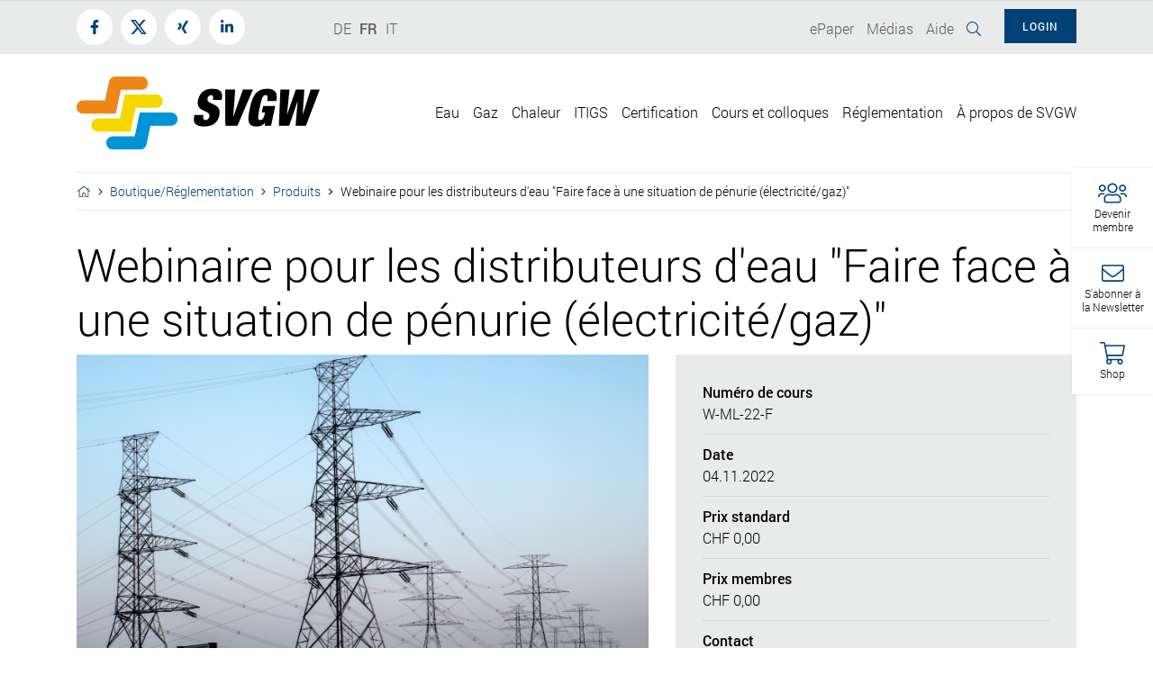

--- FILE ---
content_type: text/html; charset=utf-8
request_url: https://www.svgw.ch/fr/boutiquer%C3%A9glementation/produits/webinaire-pour-les-distributeurs-deau-faire-face-%C3%A0-une-situation-de-p%C3%A9nurie-%C3%A9lectricit%C3%A9gaz/
body_size: 21939
content:

<!DOCTYPE html>
<html lang="fr">
<head>

    <!-- Cookie Meldung -->
    

    <!-- Google Tag Manager -->
    <script>(function(w,d,s,l,i){w[l]=w[l]||[];w[l].push({'gtm.start':
                new Date().getTime(),event:'gtm.js'});var f=d.getElementsByTagName(s)[0],
            j=d.createElement(s),dl=l!='dataLayer'?'&l='+l:'';j.async=true;j.src=
            'https://www.googletagmanager.com/gtm.js?id='+i+dl;f.parentNode.insertBefore(j,f);
        })(window,document,'script','dataLayer','GTM-NWRTDRBF');</script>
    <!-- End Google Tag Manager -->
    
    <!--

               __    __ __    __ __  ________ __ ______   __ _______ __ _______ ________ __	          ______ __    __
              |  \  /  |  |  |  |  ||__    __|  |   __  \|  |   ____|  |__   __|   __   |  |         |   ___|  |__|  |
              |   \/   |  |  |  |  |   |  |  |  |  |  |  |  |  |  __|  |  |  | |  |__|  |  |         |  |   |   __   |
              |  |  |  |  |__|  |  |___|  |  |  |  |__|  |  |  |_|  |  |  |  | |   __   |  |___   _  |  |___|  |  |  |
              |__|  |__|________|______|__|  |__|_______/|__|_______|__|  |__| |__|  |__|______| |_| |______|__|  |__|

              - Entwicklung von Software und Datenbanken für Kommunikationsprozesse
              - Webdesign und Websites
              - Redaktionssystem für effizientes Publishing
              - Datawarehouse

              Buchs SG						Emmenbrücke
              Multi Digital                 Multi Digital
              Bahnhofstrasse 14				Emmenweidstrasse 58
              CH-9471 Buchs SG				CH-6021 Emmenbrücke

              T +41 81 750 02 02			T +41 41 767 76 76
              F +41 81 750 02 22			F +41 41 767 76 77
              www.multidigital.ch			www.multidigital.ch

 -->

<meta charset="utf-8" />
<meta http-equiv="X-UA-Compatible" content="IE=edge" />
<meta name="viewport" content="width=device-width, initial-scale=1" />



<title>Webinaire pour les distributeurs d&#39;eau &quot;Faire face &#224; une situation de p&#233;nurie (&#233;lectricit&#233;/gaz)&quot; | SVGW</title>
<meta name="keywords" content="" />
<meta name="description" content="" />
<meta http-equiv="expires" content="0" />
<meta http-equiv="pragma" content="no-cache" />
<meta name="author" content="www.svgw.ch SVGW" />
<meta name="publisher" content="www.svgw.ch SVGW" />
<meta name="copyright" content="&copy; Copyright (c) www.svgw.ch" />
<meta name="robots" content="index,follow" />
<meta http-equiv="content-language" content="fr">
<meta name="page-topic" content="" />

<meta property="og:title" content="Webinaire pour les distributeurs d&#39;eau &quot;Faire face &#224; une situation de p&#233;nurie (&#233;lectricit&#233;/gaz)&quot;" />
<meta property="og:type" content="website" />
<meta property="og:url" content="https://www.svgw.ch/fr/boutiquer&#233;glementation/produits/webinaire-pour-les-distributeurs-deau-faire-face-&#224;-une-situation-de-p&#233;nurie-&#233;lectricit&#233;gaz/" />
<meta property="og:image" content="?width=1200&height=630&mode=crop" />
<meta property="og:image:width" content="1200" />
<meta property="og:image:height" content="630" />
<meta property="og:site_name" content="SVGW" />
<meta property="og:description" content="">
<meta property="og:locale" content="fr" />
<meta property="og:image:alt" content="Bildlegende" />
<meta property="og:id" content="48069" />


<meta property="article:published_time" content="11.10.2022 09:11:02" />
<meta property="article:modified_time" content="15.10.2024 18:07:20" />
<meta property="article:author" content="www.svgw.ch SVGW" />
<meta property="article:section" content="Produits" />
<meta property="article:tag" content="" />


<meta name="twitter:card" content="summary" />
<meta name="twitter:description" content="Webinaire pour les distributeurs d&#39;eau &quot;Faire face &#224; une situation de p&#233;nurie (&#233;lectricit&#233;/gaz)&quot; " />
<meta name="twitter:title" content="Webinaire pour les distributeurs d&#39;eau &quot;Faire face &#224; une situation de p&#233;nurie (&#233;lectricit&#233;/gaz)&quot;" />
<meta name="twitter:site" content="" />
<meta name="twitter:creator" content="" />



<link rel="apple-touch-icon" sizes="57x57" href="/icons/apple-icon-57x57.png">
<link rel="apple-touch-icon" sizes="60x60" href="/icons/apple-icon-60x60.png">
<link rel="apple-touch-icon" sizes="72x72" href="/icons/apple-icon-72x72.png">
<link rel="apple-touch-icon" sizes="76x76" href="/icons/apple-icon-76x76.png">
<link rel="apple-touch-icon" sizes="114x114" href="/icons/apple-icon-114x114.png">
<link rel="apple-touch-icon" sizes="120x120" href="/icons/apple-icon-120x120.png">
<link rel="apple-touch-icon" sizes="144x144" href="/icons/apple-icon-144x144.png">
<link rel="apple-touch-icon" sizes="152x152" href="/icons/apple-icon-152x152.png">
<link rel="apple-touch-icon" sizes="180x180" href="/icons/apple-icon-180x180.png">
<link rel="icon" type="image/png" sizes="192x192"  href="/icons/android-icon-192x192.png">
<link rel="icon" type="image/png" sizes="32x32" href="/icons/favicon-32x32.png">
<link rel="icon" type="image/png" sizes="96x96" href="/icons/favicon-96x96.png">
<link rel="icon" type="image/png" sizes="16x16" href="/icons/favicon-16x16.png">
<link rel="manifest" href="/icons/manifest.json">
<meta name="msapplication-TileColor" content="#ffffff">
<meta name="msapplication-TileImage" content="/icons/ms-icon-144x144.png">
<meta name="theme-color" content="#ffffff">

<!-- Zabbix Status -->
<meta name="status" content="online">
<!-- /Zabbix Status -->




                                        <!-- jQuery -->
                                        <script src="https://ajax.googleapis.com/ajax/libs/jquery/2.1.3/jquery.min.js"></script>

    
    <link href="/css/bootstrap.min.css" rel="stylesheet">



<link href="/css/lightgallery.min.css" rel="stylesheet" />
<link href="/css/animate.min.css" rel="stylesheet" />
<link href="/css/style.min.css?v=2.7" rel="stylesheet">
<!--<link href="/css/style.min.css?ver=1.2" rel="stylesheet">-->
<link rel="stylesheet" type="text/css" href="/css/print.min.css" media="print">

    
    

    <script>
        window.FontAwesomeConfig = {
            searchPseudoElements: true
        }
    </script>




</head>
<body class="">
<!-- Google Tag Manager (noscript) -->
<noscript><iframe src="https://www.googletagmanager.com/ns.html?id=GTM-NWRTDRBF"
                  height="0" width="0" style="display:none;visibility:hidden"></iframe></noscript>
				  			  
<!-- End Google Tag Manager (noscript) -->
    
    




    <!-- Toolbar -->
    <div id="svgw_toolbar" class="toolbar_container d-none d-sm-block">
        <nav>
            <ul id="toolbar_nav" class="toolbar_nav">

                    <li class="toolbar_nav_item toolbar_mitglied_werden" data-toggle="collapse" href="#mitglied_pushbox" role="button" aria-expanded="false">
                        <i class="fal fa-users color_blau"></i>
                        <div class="label">Devenir<br />membre</div>
                    </li>


                        <li class="toolbar_nav_item newsletterAbonnieren">
                            <a href="" data-target="#login_box">
                                <i class="fal fa-envelope color_blau"></i>
                                <div class="label">S'abonner à<br />la Newsletter</div>
                            </a>
                        </li>

                    <li class="toolbar_nav_item shopAusblenden">
                        <a href="/fr/boutiquer&#233;glementation/">
                            <i class="fal fa-shopping-cart color_blau"></i>
                            <div class="label">Shop</div>
                        </a>
                    </li>
            </ul>
        </nav>
    </div>
    <!-- /Toolbar -->

<!-- Mitglied Pushbox -->
<div id="mitglied_pushbox" class="collapse pushbox sidebar">
    <div type="button" class="sidebar_close_button close" data-dismiss="collapse" aria-label="Close">
        <i class="fal fa-times"></i>
    </div>
    <h3>DEVENIR MEMBRE ET B&#201;N&#201;FICIER !</h3>
    <p>B&#233;n&#233;ficiez de notre large gamme de prestations. Vous trouverez ici toutes les informations sur l’adh&#233;sion.</p>
    <a href="/fr/&#224;-propos-de-svgw/devenir-membre/" class="btn btn-secondary">En savoir plus</a>
</div>

<!-- Mitglied Pushbox -->
<div id="kontakt_pushbox" class="collapse pushbox sidebar">
    <div type="button" class="sidebar_close_button close" data-dismiss="collapse" aria-label="Close">
        <i class="fal fa-times"></i>
    </div>
    <h3>Avez-vous des questions?</h3>
    <p>Prenez contact avec nous.</p>


    <a href="mailto:info@ssige.ch" class="btn btn-secondary"><span class="icon"><i class="fal fa-envelope"></i></span> E-Mail senden <span class="pfeil"><i class="fal fa-angle-right"></i></span></a>
    <a href="tel:0817500202" class="btn btn-secondary"><span class="icon"><i class="fal fa-phone"></i></span> Appeler <span class="pfeil"><i class="fal fa-angle-right"></i></span></a>
    <a href="" class="btn btn-secondary"><span class="icon"><i class="fal fa-envelope-open-text"></i></span> Kontaktformular <span class="pfeil"><i class="fal fa-angle-right"></i></span></a>
</div>

    
    



    
    
    <div id="app">
        <!-- Preloader -->
        <div id="loader-wrapper" v-show="loading">
            <img class="img-fluid logo" src="/media/1384/svgw_logo_reduziert_rgb.svg" alt="SVGW | Association pour l&#39;eau, le gaz et la chaleur" title="SVGW | Association pour l&#39;eau, le gaz et la chaleur" />

            <div id="loader">
            </div>

            <div class="loader-section section-left"></div>
            <div class="loader-section section-right"></div>
        </div>
        <!-- /Preloader -->
        
        <!-- Sticky Header -->
    <div class="sticky_header d-print-none">

        <div class="navbar navbar-expand-lg navbar-light ">
            <div class="container">

                <div class="float-left">
                    <div class="haupnavigation">
                        <div class="collapse navbar-collapse" id="hauptnavigation_sticky">
                            <ul class="navbar-nav float-right">
                                <li class="nav-item dropdown megamenu-li">
            <a class="nav-link " href="#" id="navbarDropdown" role="button" data-toggle="dropdown" aria-haspopup="true" aria-expanded="false">Eau</a>
            
            <div class="dropdown-menu megamenu wasser ">

                <div class="container position-relative">
                    <div class="close_button" id="close_button">
                        <i class="fal fa-times"></i>
                    </div>

                    <div class="row">
                        <div class="col-sm-4">
                            <div class="box box_ebene1">
                                <h3><a href="/fr/eau/">Eau</a></h3>

                                <a href="/fr/eau/" class="dropdown-item unterpunkt">

Tout sur l&#39;eau                                </a>

                                                <a class="dropdown-item" access="True" href="/fr/eau/dossiers/">Dossiers <span class="pfeil"><i class="fal fa-angle-right"></i></span> </a>
                                                <a class="dropdown-item" access="True" href="/fr/eau/ressources-et-captages/">Ressources et captages <span class="pfeil"><i class="fal fa-angle-right"></i></span> </a>
                                                <a class="dropdown-item" access="True" href="/fr/eau/mise-en-consultation/">Mise en consultation <span class="pfeil"><i class="fal fa-angle-right"></i></span> </a>
                                                <a class="dropdown-item" access="True" href="/fr/eau/traitement-de-l-eau/">Traitement de l’eau <span class="pfeil"><i class="fal fa-angle-right"></i></span> </a>
                                                <a class="dropdown-item" access="True" href="/fr/eau/stockage-et-distribution/">Stockage et distribution <span class="pfeil"><i class="fal fa-angle-right"></i></span> </a>
                                                <a class="dropdown-item" access="True" href="/fr/eau/autocontr&#244;le-qualit&#233;-de-leau-potable/">Autocontr&#244;le &amp; Qualit&#233; de l&#39;eau potable <span class="pfeil"><i class="fal fa-angle-right"></i></span> </a>
                                                <a class="dropdown-item" access="True" href="/fr/eau/plate-forme-des-m&#233;thodes-eau/">Plate-forme des m&#233;thodes Eau <span class="pfeil"><i class="fal fa-angle-right"></i></span> </a>
                                                <a class="dropdown-item" access="True" href="/fr/eau/fonds-de-recherche-pour-l-eau-fowa/">Fonds de recherche pour l’eau FOWA <span class="pfeil"><i class="fal fa-angle-right"></i></span> </a>
                                                <a class="dropdown-item" access="True" href="/fr/eau/installations-domestiques/">Installations domestiques <span class="pfeil"><i class="fal fa-angle-right"></i></span> </a>
                                                <a class="dropdown-item" access="True" href="/fr/eau/certification/">Certification <span class="pfeil"><i class="fal fa-angle-right"></i></span> </a>
                                                <a class="dropdown-item" access="True" href="/fr/eau/statistique-de-leau/">Statistique de l&#39;eau <span class="pfeil"><i class="fal fa-angle-right"></i></span> </a>
                                                <a class="dropdown-item" access="True" href="/fr/eau/valeurs-politique/">Valeurs &amp; politique <span class="pfeil"><i class="fal fa-angle-right"></i></span> </a>
                                                <a class="dropdown-item" access="True" href="/fr/eau/droit-et-rentabilit&#233;/">Droit et rentabilit&#233; <span class="pfeil"><i class="fal fa-angle-right"></i></span> </a>
                                                <a class="dropdown-item" access="True" href="/fr/eau/outils-de-communication/">Outils de communication <span class="pfeil"><i class="fal fa-angle-right"></i></span> </a>
                                                <a class="dropdown-item" access="True" href="/fr/eau/s&#233;curit&#233;-au-travail/">S&#233;curit&#233; au travail <span class="pfeil"><i class="fal fa-angle-right"></i></span> </a>
                                                <a class="dropdown-item" access="True" href="/fr/eau/num&#233;ro-de-l-exploitant-de-r&#233;seau/">Num&#233;ro de l’exploitant de r&#233;seau <span class="pfeil"><i class="fal fa-angle-right"></i></span> </a>
                                                <a class="dropdown-item" access="True" href="/fr/eau/trouver-des-conseilsexperts/">Trouver des conseils/experts <span class="pfeil"><i class="fal fa-angle-right"></i></span> </a>
                            </div>
                        </div>

                        <div class="col-sm-8">
                            <div class="allesZuThema nav-main nav-sticky-2">


                                    <div class="foto">
                                        <a href="/fr/eau/">

                                                <span class="titel">Tout sur l&#39;eau</span>
                                                <div class="grading"></div>

                                            <span class="pfeil">
                                                <i class="fal fa-long-arrow-right"></i>
                                            </span>

                                            <img src="/media/1193/brunnenschacht.jpg?anchor=center&amp;mode=crop&amp;width=730&amp;height=300&amp;rnd=134124271090000000" alt="Tout sur l&#39;eau" title="Tout sur l&#39;eau" />
                                        </a>
                                    </div>
                            </div>
                                    <div class="row nav-sticky-2" id="nav-sticky-3551" style="display:none">
                                        <div class="col-6">
                                            <div class="box box_ebene1">
                                                <h3><a href="/fr/eau/r&#233;glementation/">R&#233;glementation</a></h3>

                                                <a href="/fr/eau/r&#233;glementation/" class="dropdown-item unterpunkt">Vue d’ensemble: R&#233;glementation</a>

                                                    <a class="dropdown-item" href="/fr/eau/r&#233;glementation/r&#233;glementation-eau-de-la-ssige/">R&#233;glementation Eau de la SSIGE <span class="pfeil"><i class="fal fa-angle-right"></i></span> </a>
                                                    <a class="dropdown-item" href="/fr/eau/r&#233;glementation/faq/">FAQ <span class="pfeil"><i class="fal fa-angle-right"></i></span> </a>
                                            </div>
                                        </div>
                                        <div class="col-6">

                                            <div class="aktuelle_themen">

                                                <h4>LES SUJETS D’ACTUALIT&#201; DANS LE DOMAINE Eau</h4>
                                                    <div class="item">
                                                        <a href="/fr/eau/">
                                                                       <img src="/media/1193/brunnenschacht.jpg?anchor=center&amp;mode=crop&amp;width=120&amp;height=90&amp;rnd=134124271090000000" class="img-fluid float-left" alt="Tout sur l&#39;eau" title="Tout sur l&#39;eau" />
                                                            

                                                            <div class="titel">

Eau                                                            </div>

                                                            <div class="grading"></div>


                                                            <div class="clearfix"></div>
                                                        </a>
                                                    </div>
                                            </div>
                                        </div>
                                    </div>
                                    <div class="row nav-sticky-2" id="nav-sticky-3549" style="display:none">
                                        <div class="col-6">
                                            <div class="box box_ebene1">
                                                <h3><a href="/fr/eau/cours-et-journ&#233;es-techniques/">Cours et Journ&#233;es techniques</a></h3>

                                                <a href="/fr/eau/cours-et-journ&#233;es-techniques/" class="dropdown-item unterpunkt">Vue d’ensemble: Cours et Journ&#233;es techniques</a>

                                                    <a class="dropdown-item" href="/fr/eau/cours-et-journ&#233;es-techniques/trouver-les-offres-de-formation/">Trouver les offres de formation <span class="pfeil"><i class="fal fa-angle-right"></i></span> </a>
                                            </div>
                                        </div>
                                        <div class="col-6">

                                            <div class="aktuelle_themen">

                                                <h4>LES SUJETS D’ACTUALIT&#201; DANS LE DOMAINE Eau</h4>
                                                    <div class="item">
                                                        <a href="/fr/eau/">
                                                                       <img src="/media/1193/brunnenschacht.jpg?anchor=center&amp;mode=crop&amp;width=120&amp;height=90&amp;rnd=134124271090000000" class="img-fluid float-left" alt="Tout sur l&#39;eau" title="Tout sur l&#39;eau" />
                                                            

                                                            <div class="titel">

Eau                                                            </div>

                                                            <div class="grading"></div>


                                                            <div class="clearfix"></div>
                                                        </a>
                                                    </div>
                                            </div>
                                        </div>
                                    </div>
                        </div>
                    </div>
                </div>
            </div>
        </li>
        <li class="nav-item dropdown megamenu-li">
            <a class="nav-link " href="#" id="navbarDropdown" role="button" data-toggle="dropdown" aria-haspopup="true" aria-expanded="false">Gaz</a>
            
            <div class="dropdown-menu megamenu gas ">

                <div class="container position-relative">
                    <div class="close_button" id="close_button">
                        <i class="fal fa-times"></i>
                    </div>

                    <div class="row">
                        <div class="col-sm-4">
                            <div class="box box_ebene1">
                                <h3><a href="/fr/gaz/">Gaz</a></h3>

                                <a href="/fr/gaz/" class="dropdown-item unterpunkt">

Tout sur le Gaz                                </a>

                                                <a class="dropdown-item" access="True" href="/fr/gaz/dossier-p&#233;nurie-de-gaz/">Dossier p&#233;nurie de gaz <span class="pfeil"><i class="fal fa-angle-right"></i></span> </a>
                                                <a class="dropdown-item" access="True" href="/fr/gaz/mise-en-consultation/">Mise en consultation <span class="pfeil"><i class="fal fa-angle-right"></i></span> </a>
                                                <a class="dropdown-item" access="True" href="/fr/gaz/r&#233;seau-de-gaz/">R&#233;seau de gaz <span class="pfeil"><i class="fal fa-angle-right"></i></span> </a>
                                                <a class="dropdown-item" access="True" href="/fr/gaz/applications-du-gaz/">Applications du gaz <span class="pfeil"><i class="fal fa-angle-right"></i></span> </a>
                                                <a class="dropdown-item" access="True" href="/fr/gaz/gaz-renouvelables-et-durabilit&#233;/">Gaz renouvelables et durabilit&#233; <span class="pfeil"><i class="fal fa-angle-right"></i></span> </a>
                                                <a class="dropdown-item" access="True" href="/fr/gaz/propri&#233;t&#233;-et-qualit&#233;-du-gaz/">Propri&#233;t&#233; et qualit&#233; du gaz <span class="pfeil"><i class="fal fa-angle-right"></i></span> </a>
                                                <a class="dropdown-item" access="True" href="/fr/gaz/recherche-et-innovation/">Recherche et Innovation <span class="pfeil"><i class="fal fa-angle-right"></i></span> </a>
                                                <a class="dropdown-item" access="True" href="/fr/gaz/installations-domestiques/">Installations domestiques <span class="pfeil"><i class="fal fa-angle-right"></i></span> </a>
                                                <a class="dropdown-item" access="True" href="/fr/gaz/certification/">Certification <span class="pfeil"><i class="fal fa-angle-right"></i></span> </a>
                                                <a class="dropdown-item" access="True" href="/fr/gaz/surveillance-du-march&#233;/">Surveillance du March&#233; <span class="pfeil"><i class="fal fa-angle-right"></i></span> </a>
                                                <a class="dropdown-item" access="True" href="/fr/gaz/comptage-du-gaz-donn&#233;es-et-statistiques/">Comptage du gaz, donn&#233;es et statistiques <span class="pfeil"><i class="fal fa-angle-right"></i></span> </a>
                                                <a class="dropdown-item" access="True" href="/fr/gaz/hydrog&#232;ne/">Hydrog&#232;ne <span class="pfeil"><i class="fal fa-angle-right"></i></span> </a>
                                                <a class="dropdown-item" access="True" href="/fr/gaz/s&#233;curit&#233;-au-travail/">S&#233;curit&#233; au travail <span class="pfeil"><i class="fal fa-angle-right"></i></span> </a>
                                                <a class="dropdown-item" access="True" href="/fr/gaz/trouver-des-experts/">Trouver des experts <span class="pfeil"><i class="fal fa-angle-right"></i></span> </a>
                                                <a class="dropdown-item" access="True" href="/fr/gaz/num&#233;ro-d-exploitant-de-r&#233;seau/">Num&#233;ro d’exploitant de r&#233;seau <span class="pfeil"><i class="fal fa-angle-right"></i></span> </a>
                            </div>
                        </div>

                        <div class="col-sm-8">
                            <div class="allesZuThema nav-main nav-sticky-2">


                                    <div class="foto">
                                        <a href="/fr/gaz/">

                                                <span class="titel">Tout sur le Gaz</span>
                                                <div class="grading"></div>

                                            <span class="pfeil">
                                                <i class="fal fa-long-arrow-right"></i>
                                            </span>

                                            <img src="/media/1289/netzkonvergenz-foga.jpg?anchor=center&amp;mode=crop&amp;width=730&amp;height=300&amp;rnd=134124271880000000" alt="Tout sur le Gaz" title="Tout sur le Gaz" />
                                        </a>
                                    </div>
                            </div>
                                    <div class="row nav-sticky-2" id="nav-sticky-3638" style="display:none">
                                        <div class="col-6">
                                            <div class="box box_ebene1">
                                                <h3><a href="/fr/gaz/r&#233;glementation/">R&#233;glementation</a></h3>

                                                <a href="/fr/gaz/r&#233;glementation/" class="dropdown-item unterpunkt">Vue d’ensemble: R&#233;glementation</a>

                                                    <a class="dropdown-item" href="/fr/gaz/r&#233;glementation/faq-g1/">FAQ G1 <span class="pfeil"><i class="fal fa-angle-right"></i></span> </a>
                                                    <a class="dropdown-item" href="/fr/gaz/r&#233;glementation/terminologie/">Terminologie <span class="pfeil"><i class="fal fa-angle-right"></i></span> </a>
                                                    <a class="dropdown-item" href="/fr/gaz/r&#233;glementation/directives-abrog&#233;es/">Directives abrog&#233;es <span class="pfeil"><i class="fal fa-angle-right"></i></span> </a>
                                            </div>
                                        </div>
                                        <div class="col-6">

                                            <div class="aktuelle_themen">

                                                <h4>LES SUJETS D’ACTUALIT&#201; DANS LE DOMAINE Gaz</h4>
                                                    <div class="item">
                                                        <a href="/fr/gaz/">
                                                                       <img src="/media/1289/netzkonvergenz-foga.jpg?anchor=center&amp;mode=crop&amp;width=120&amp;height=90&amp;rnd=134124271880000000" class="img-fluid float-left" alt="Tout sur le Gaz" title="Tout sur le Gaz" />
                                                            

                                                            <div class="titel">

Gaz                                                            </div>

                                                            <div class="grading"></div>


                                                            <div class="clearfix"></div>
                                                        </a>
                                                    </div>
                                                    <div class="item">
                                                        <a href="/fr/gaz/propri&#233;t&#233;-et-qualit&#233;-du-gaz/dossier-sp&#233;cifique-hydrog&#232;ne/">
                                                            

                                                            <div class="titel">

Dossier sp&#233;cifique hydrog&#232;ne                                                            </div>

                                                            <div class="grading"></div>


                                                            <div class="clearfix"></div>
                                                        </a>
                                                    </div>
                                                    <div class="item">
                                                        <a href="/fr/gaz/r&#233;glementation/">
                                                            

                                                            <div class="titel">

R&#233;glementation                                                            </div>

                                                            <div class="grading"></div>


                                                            <div class="clearfix"></div>
                                                        </a>
                                                    </div>
                                            </div>
                                        </div>
                                    </div>
                        </div>
                    </div>
                </div>
            </div>
        </li>
        <li class="nav-item dropdown megamenu-li">
            <a class="nav-link " href="#" id="navbarDropdown" role="button" data-toggle="dropdown" aria-haspopup="true" aria-expanded="false">Chaleur</a>
            
            <div class="dropdown-menu megamenu fernwaerme ">

                <div class="container position-relative">
                    <div class="close_button" id="close_button">
                        <i class="fal fa-times"></i>
                    </div>

                    <div class="row">
                        <div class="col-sm-4">
                            <div class="box box_ebene1">
                                <h3><a href="/fr/chaleur/">Chaleur</a></h3>

                                <a href="/fr/chaleur/" class="dropdown-item unterpunkt">

Tout sur la chaleur                                </a>

                                                <a class="dropdown-item" access="True" href="/fr/chaleur/r&#233;seaux-de-chaleur-&#224;-distance/">R&#233;seaux de chaleur &#224; distance <span class="pfeil"><i class="fal fa-angle-right"></i></span> </a>
                                                <a class="dropdown-item" access="True" href="/fr/chaleur/r&#233;seaux-de-froid-&#224;-distance-et-anerg&#233;tiques/">R&#233;seaux de froid &#224; distance et anerg&#233;tiques <span class="pfeil"><i class="fal fa-angle-right"></i></span> </a>
                                                <a class="dropdown-item" access="True" href="/fr/chaleur/groupes-techniques/">Groupes techniques <span class="pfeil"><i class="fal fa-angle-right"></i></span> </a>
                                                <a class="dropdown-item" access="True" href="/fr/chaleur/securit&#233;-au-travail/">Securit&#233; au travail <span class="pfeil"><i class="fal fa-angle-right"></i></span> </a>
                                                <a class="dropdown-item" access="True" href="/fr/chaleur/num&#233;ro-d-exploitant-de-r&#233;seau/">Num&#233;ro d’exploitant de r&#233;seau <span class="pfeil"><i class="fal fa-angle-right"></i></span> </a>
                                                <a class="dropdown-item" access="True" href="/fr/chaleur/trouver-des-experts/">Trouver des experts <span class="pfeil"><i class="fal fa-angle-right"></i></span> </a>
                                                <a class="dropdown-item" access="True" href="/fr/chaleur/commissions-et-groupes-de-travail/">Commissions et groupes de travail <span class="pfeil"><i class="fal fa-angle-right"></i></span> </a>
                            </div>
                        </div>

                        <div class="col-sm-8">
                            <div class="allesZuThema nav-main nav-sticky-2">


                                    <div class="foto">
                                        <a href="/fr/chaleur/">

                                                <span class="titel">Tout sur la chaleur</span>
                                                <div class="grading"></div>

                                            <span class="pfeil">
                                                <i class="fal fa-long-arrow-right"></i>
                                            </span>

                                            <img src="/media/1311/fernwaermerw.jpg?anchor=center&amp;mode=crop&amp;width=730&amp;height=300&amp;rnd=133733974460000000" alt="Tout sur la chaleur" title="Tout sur la chaleur" />
                                        </a>
                                    </div>
                            </div>
                        </div>
                    </div>
                </div>
            </div>
        </li>
        <li class="nav-item dropdown megamenu-li">
            <a class="nav-link " href="#" id="navbarDropdown" role="button" data-toggle="dropdown" aria-haspopup="true" aria-expanded="false">ITIGS</a>
            
            <div class="dropdown-menu megamenu gas ">

                <div class="container position-relative">
                    <div class="close_button" id="close_button">
                        <i class="fal fa-times"></i>
                    </div>

                    <div class="row">
                        <div class="col-sm-4">
                            <div class="box box_ebene1">
                                <h3><a href="/fr/itigs/">ITIGS</a></h3>

                                <a href="/fr/itigs/" class="dropdown-item unterpunkt">

L&#39;inspection technique ITIGS                                </a>

                                                <a class="dropdown-item" access="True" href="/fr/itigs/r&#233;seaux-de-conduites/">R&#233;seaux de conduites <span class="pfeil"><i class="fal fa-angle-right"></i></span> </a>
                                                <a class="dropdown-item" access="True" href="/fr/itigs/installations-de-gaz-naturel/">Installations de gaz naturel <span class="pfeil"><i class="fal fa-angle-right"></i></span> </a>
                                                <a class="dropdown-item" access="True" href="/fr/itigs/installations-de-gaz-renouvelables/">Installations de gaz renouvelables <span class="pfeil"><i class="fal fa-angle-right"></i></span> </a>
                                                <a class="dropdown-item" access="True" href="/fr/itigs/installations-de-biogaz/">Installations de biogaz <span class="pfeil"><i class="fal fa-angle-right"></i></span> </a>
                                                <a class="dropdown-item" access="True" href="/fr/itigs/stations-de-distribution-gnc/">Stations de distribution GNC <span class="pfeil"><i class="fal fa-angle-right"></i></span> </a>
                                                <a class="dropdown-item" access="True" href="/fr/itigs/&#233;v&#233;nements-dommageables/">&#201;v&#233;nements dommageables <span class="pfeil"><i class="fal fa-angle-right"></i></span> </a>
                                                <a class="dropdown-item" access="True" href="/fr/itigs/itigs-et-s&#233;curit&#233;-au-travail/">ITIGS et S&#233;curit&#233; au travail <span class="pfeil"><i class="fal fa-angle-right"></i></span> </a>
                                                <a class="dropdown-item" access="True" href="/fr/itigs/trouver-des-experts/">Trouver des experts <span class="pfeil"><i class="fal fa-angle-right"></i></span> </a>
                            </div>
                        </div>

                        <div class="col-sm-8">
                            <div class="allesZuThema nav-main nav-sticky-2">


                                    <div class="foto">
                                        <a href="/fr/itigs/">

                                                <span class="titel">L&#39;inspection technique ITIGS</span>
                                                <div class="grading"></div>

                                            <span class="pfeil">
                                                <i class="fal fa-long-arrow-right"></i>
                                            </span>

                                            <img src="/media/1247/tisg_loeschkurs2_svgw.jpg?anchor=center&amp;mode=crop&amp;width=730&amp;height=300&amp;rnd=132194221760000000" alt="L&#39;inspection technique ITIGS" title="L&#39;inspection technique ITIGS" />
                                        </a>
                                    </div>
                            </div>
                        </div>
                    </div>
                </div>
            </div>
        </li>
        <li class="nav-item dropdown megamenu-li">
            <a class="nav-link " href="#" id="navbarDropdown" role="button" data-toggle="dropdown" aria-haspopup="true" aria-expanded="false">Certification</a>
            
            <div class="dropdown-menu megamenu  ">

                <div class="container position-relative">
                    <div class="close_button" id="close_button">
                        <i class="fal fa-times"></i>
                    </div>

                    <div class="row">
                        <div class="col-sm-4">
                            <div class="box box_ebene1">
                                <h3><a href="/fr/certification/">Certification</a></h3>

                                <a href="/fr/certification/" class="dropdown-item unterpunkt">

Tout sur la certification                                </a>

                                                <a class="dropdown-item" access="True" href="/fr/certification/certification-des-produits/">Certification des produits <span class="pfeil"><i class="fal fa-angle-right"></i></span> </a>
                                                <a class="dropdown-item" access="True" href="/fr/certification/certification-des-personnes/">Certification des personnes <span class="pfeil"><i class="fal fa-angle-right"></i></span> </a>
                                                <a class="dropdown-item" access="True" href="/fr/certification/certification-d-entreprises/">Certification d’entreprises <span class="pfeil"><i class="fal fa-angle-right"></i></span> </a>
                                                <a class="dropdown-item" access="True" href="/fr/certification/abonnements-zis/">Abonnements ZIS <span class="pfeil"><i class="fal fa-angle-right"></i></span> </a>
                                                <a class="dropdown-item" access="True" href="/fr/certification/zis-online/">ZIS Online <span class="pfeil"><i class="fal fa-angle-right"></i></span> </a>
                            </div>
                        </div>

                        <div class="col-sm-8">
                            <div class="allesZuThema nav-main nav-sticky-2">


                                    <div class="foto">
                                        <a href="/fr/certification/">

                                                <span class="titel">Tout sur la certification</span>
                                                <div class="grading"></div>

                                            <span class="pfeil">
                                                <i class="fal fa-long-arrow-right"></i>
                                            </span>

                                            <img src="/media/1129/zertifizieren_schmal.jpg?anchor=center&amp;mode=crop&amp;width=730&amp;height=300&amp;rnd=132549134600000000" alt="Tout sur la certification" title="Tout sur la certification" />
                                        </a>
                                    </div>
                            </div>
                        </div>
                    </div>
                </div>
            </div>
        </li>
        <li class="nav-item"><a class="nav-link" href="/fr/cours-et-colloques/" role="button" aria-haspopup="true" aria-expanded="true">Cours et colloques</a></li>
        <li class="nav-item"><a class="nav-link" href="/fr/r&#233;glementation/" role="button" aria-haspopup="true" aria-expanded="true">R&#233;glementation</a></li>
        <li class="nav-item dropdown megamenu-li">
            <a class="nav-link " href="#" id="navbarDropdown" role="button" data-toggle="dropdown" aria-haspopup="true" aria-expanded="false">&#192; propos de SVGW</a>
            
            <div class="dropdown-menu megamenu  ">

                <div class="container position-relative">
                    <div class="close_button" id="close_button">
                        <i class="fal fa-times"></i>
                    </div>

                    <div class="row">
                        <div class="col-sm-4">
                            <div class="box box_ebene1">
                                <h3><a href="/fr/&#224;-propos-de-svgw/">&#192; propos de SVGW</a></h3>

                                <a href="/fr/&#224;-propos-de-svgw/" class="dropdown-item unterpunkt">

L’association professionnelle                                </a>

                                                <a class="dropdown-item" access="True" href="/fr/&#224;-propos-de-svgw/membres/">Membres <span class="pfeil"><i class="fal fa-angle-right"></i></span> </a>
                                                <a class="dropdown-item" access="True" href="/fr/&#224;-propos-de-svgw/avantages-des-membres/">Avantages des membres <span class="pfeil"><i class="fal fa-angle-right"></i></span> </a>
                                                <a class="dropdown-item" access="True" href="/fr/&#224;-propos-de-svgw/devenir-membre/">Devenir membre <span class="pfeil"><i class="fal fa-angle-right"></i></span> </a>
                                                <a href="#nav-sticky-3682" data-nav-id="nav-sticky-" role="button" access="True" class="dropdown-untermenu dropdown-item unterpunkt">La Soci&#233;t&#233;</a>
                                                <a class="dropdown-item" access="True" href="/fr/&#224;-propos-de-svgw/le-comit&#233;/">Le Comit&#233; <span class="pfeil"><i class="fal fa-angle-right"></i></span> </a>
                                                <a class="dropdown-item" access="True" href="/fr/&#224;-propos-de-svgw/les-commissions/">Les Commissions <span class="pfeil"><i class="fal fa-angle-right"></i></span> </a>
                                                <a class="dropdown-item" access="True" href="/fr/&#224;-propos-de-svgw/groupement-de-lindustrie-et-des-ing&#233;nieurs/">Groupement de l&#39;Industrie et des Ing&#233;nieurs <span class="pfeil"><i class="fal fa-angle-right"></i></span> </a>
                                                <a class="dropdown-item" access="True" href="/fr/&#224;-propos-de-svgw/administration/">Administration <span class="pfeil"><i class="fal fa-angle-right"></i></span> </a>
                                                <a class="dropdown-item" access="True" href="/fr/&#224;-propos-de-svgw/postes-vacants/">Postes vacants <span class="pfeil"><i class="fal fa-angle-right"></i></span> </a>
                                                <a class="dropdown-item" access="True" href="/fr/&#224;-propos-de-svgw/circulaires/">Circulaires <span class="pfeil"><i class="fal fa-angle-right"></i></span> </a>
                            </div>
                        </div>

                        <div class="col-sm-8">
                            <div class="allesZuThema nav-main nav-sticky-2">


                                    <div class="foto">
                                        <a href="/fr/&#224;-propos-de-svgw/">

                                                <span class="titel">L’association professionnelle</span>
                                                <div class="grading"></div>

                                            <span class="pfeil">
                                                <i class="fal fa-long-arrow-right"></i>
                                            </span>

                                            <img src="/media/1328/svgw-ssige-ag2019-hd-33.jpg?anchor=center&amp;mode=crop&amp;width=730&amp;height=300&amp;rnd=132231349220000000" alt="L’association professionnelle" title="L’association professionnelle" />
                                        </a>
                                    </div>
                            </div>
                                    <div class="row nav-sticky-2" id="nav-sticky-3682" style="display:none">
                                        <div class="col-6">
                                            <div class="box box_ebene1">
                                                <h3><a href="/fr/&#224;-propos-de-svgw/la-soci&#233;t&#233;/">La Soci&#233;t&#233;</a></h3>

                                                <a href="/fr/&#224;-propos-de-svgw/la-soci&#233;t&#233;/" class="dropdown-item unterpunkt">Vue d’ensemble: La Soci&#233;t&#233;</a>

                                                    <a class="dropdown-item" href="/fr/&#224;-propos-de-svgw/la-soci&#233;t&#233;/strat&#233;gie-de-la-svgw/">Strat&#233;gie de la SVGW <span class="pfeil"><i class="fal fa-angle-right"></i></span> </a>
                                            </div>
                                        </div>
                                        <div class="col-6">

                                            <div class="aktuelle_themen">

                                                <h4>LES SUJETS D’ACTUALIT&#201; DANS LE DOMAINE &#192; propos de SVGW</h4>
                                            </div>
                                        </div>
                                    </div>
                        </div>
                    </div>
                </div>
            </div>
        </li>
                            </ul>
                        </div>
                    </div>
                </div>

                <div class="float-right">
                    <div class="float-left suchicon">
                        <a href=""><i class="fal fa-search"></i></a>
                    </div>


                </div>
            </div>
        </div>
    </div>

    <!-- Sticky Header anzeigen -->
    <a id="showHere">
    </a>
    <!-- / Sticky Header anzeigen -->

        <!-- Topleiste -->
        <div class="topleiste hintergrund_hellgrau">

            <div class="container">

                <div class="row">
                    <div class="col-9 col-sm-3">
                        <!-- Social Media Links -->
                        <ul class="socialmedia_links">

                                <li class="facebook"><a href="https://www.facebook.com/SVGWSSIGE" target="_blank"><i class="fab fa-facebook-f"></i></a></li>
                                                            <li class="twitter">
                                    
                                    <a href="https://twitter.com/svgw_ssige" target="_blank">
                                        <svg class="svg-inline--fa" width="100%" height="100%" viewBox="0 0 300 271" version="1.1" xmlns="http://www.w3.org/2000/svg" xmlns:xlink="http://www.w3.org/1999/xlink" xml:space="preserve" xmlns:serif="http://www.serif.com/" style="fill-rule:evenodd;clip-rule:evenodd;stroke-linejoin:round;stroke-miterlimit:2;">
                                            <path fill="currentColor" d="M236,0L282,0L181,115L299,271L206.4,271L133.9,176.2L50.9,271L4.9,271L111.9,148L-1.1,0L93.8,0L159.3,86.6L236,0ZM219.9,244L245.4,244L80.4,26L53,26L219.9,244Z"/>
                                        </svg>
                                    </a>
                                </li>
                                                            <li class="xing"><a href="https://www.xing.com/companies/svgw" target="_blank"><i class="fab fa-xing"></i></a></li>
                                                                                        <li class="linkedin"><a href="https://www.linkedin.com/company/svgw-ssige/?originalSubdomain=ch" target="_blank"><i class="fab fa-linkedin-in"></i></a></li>
                                                    </ul>
                        <!-- /Social Media Links -->
                    </div>

                    <div class="col-3 col-sm-2">
                        <!-- Sprachauswahl -->
                        <ul class="sprachauswahl">



    <li class=""><a href="/de">DE</a></li>
    <li class="active"><a href="/fr">FR</a></li>
    <li class=""><a href="/it">IT</a></li>
</ul>
                        <!-- /Sprachauswahl -->
                    </div>

                    <div class="col-12 col-sm-7">

                        <button class="btn btn-primary float-right menu-button" role="button" data-target="#login_box">Login</button>

                        <!-- Topnavigation -->
                        <ul class="top_navigation float-right mr-3 d-none d-sm-block">
                                    <li class="nav-item"><a class="nav-item-link" href="/fr/boutiquer&#233;glementation/" role="button" aria-haspopup="true" aria-expanded="true">ePaper</a></li>
                                    <li class="nav-item dropdown">
                                        <a class="nav-item-link" href="/fr/m&#233;dias/" role="button" aria-haspopup="true" aria-expanded="true">M&#233;dias</a>
                                        <div class="dropdown-menu">
                                                <a class="dropdown-item" href="/fr/m&#233;dias/sujet-de-leau/">Sujet de l&#39;Eau</a>
                                                <a class="dropdown-item" href="/fr/m&#233;dias/sujet-du-gaz/">Sujet du Gaz</a>
                                                <a class="dropdown-item" href="/fr/m&#233;dias/chaleur-&#224;-distance/">Chaleur &#224; distance</a>
                                        </div>
                                    </li>
                                    <li class="nav-item dropdown">
                                        <a class="nav-item-link" href="/fr/aide/" role="button" aria-haspopup="true" aria-expanded="true">Aide</a>
                                        <div class="dropdown-menu">
                                                <a class="dropdown-item" href="/fr/aide/login-et-enregistrement/">Login et Enregistrement</a>
                                                <a class="dropdown-item" href="/fr/aide/commandesinscriptions/">Commandes/Inscriptions</a>
                                                <a class="dropdown-item" href="/fr/aide/assistance-par-teamviewer/">Assistance par TeamViewer</a>
                                                <a class="dropdown-item" href="/fr/aide/faq-concernant-l-inscription-et-la-fonction-master/">FAQ concernant l’inscription et la fonction Master</a>
                                                <a class="dropdown-item" href="/fr/aide/faq-concernant-le-shop/">FAQ concernant le Shop</a>
                                                <a class="dropdown-item" href="/fr/aide/questions-g&#233;n&#233;rales/">Questions g&#233;n&#233;rales</a>
                                        </div>
                                    </li>
                            <li><a href="/fr/rechercher/"><i class="fal fa-search"></i></a></li>
                        </ul>
                        <!-- /Topnavigation -->
                    </div>
                </div>
            </div>
        </div>
        <!-- /Topleiste -->
        <!-- Logo und Navigation -->
        <div class="logo_navigation">
            <nav class="navbar navbar-expand-lg navbar-light ">
                <div class="container">

                    <div class="logo_box">
                        <a href="/fr/" class="navbar-brand"><img class="img-fluid logo" src="/media/1384/svgw_logo_reduziert_rgb.svg" alt="SVGW | Association pour l&#39;eau, le gaz et la chaleur" title="SVGW | Association pour l&#39;eau, le gaz et la chaleur" /></a>
                    </div>

                    <div class="haupnavigation">

                        <button class="navbar-toggler d-block d-sm-none" type="button" data-toggle="collapse" data-target="#mobilenavigation" aria-controls="navbarSupportedContent" aria-expanded="false" aria-label="Toggle navigation">
                            <i class="fal fa-bars"></i>
                        </button>

                        <div class="collapse navbar-collapse d-sm-none" id="mobilenavigation">
                            <ul class="navbar-nav d-sm-none">
                                
                                <li class="nav-item dropdown">
                <a class="nav-link " href="#" id="navbarDropdown" role="button" data-toggle="dropdown" aria-haspopup="true" aria-expanded="false">Eau</a>

                <div class="dropdown-menu">
                    <a href="/fr/eau/" class="dropdown-item unterpunkt"><strong>Vue d’ensemble: Eau</strong></a>

                                                    <a class="dropdown-item" access="True" href="/fr/eau/dossiers/">Dossiers <span class="pfeil"><i class="fal fa-angle-right"></i></span> </a>
                                                    <a class="dropdown-item" access="True" href="/fr/eau/ressources-et-captages/">Ressources et captages <span class="pfeil"><i class="fal fa-angle-right"></i></span> </a>
                                                    <a class="dropdown-item" access="True" href="/fr/eau/mise-en-consultation/">Mise en consultation <span class="pfeil"><i class="fal fa-angle-right"></i></span> </a>
                                                    <a class="dropdown-item" access="True" href="/fr/eau/traitement-de-l-eau/">Traitement de l’eau <span class="pfeil"><i class="fal fa-angle-right"></i></span> </a>
                                                    <a class="dropdown-item" access="True" href="/fr/eau/stockage-et-distribution/">Stockage et distribution <span class="pfeil"><i class="fal fa-angle-right"></i></span> </a>
                                                    <a class="dropdown-item" access="True" href="/fr/eau/autocontr&#244;le-qualit&#233;-de-leau-potable/">Autocontr&#244;le &amp; Qualit&#233; de l&#39;eau potable <span class="pfeil"><i class="fal fa-angle-right"></i></span> </a>
                                                    <a class="dropdown-item" access="True" href="/fr/eau/plate-forme-des-m&#233;thodes-eau/">Plate-forme des m&#233;thodes Eau <span class="pfeil"><i class="fal fa-angle-right"></i></span> </a>
                                                    <a class="dropdown-item" access="True" href="/fr/eau/fonds-de-recherche-pour-l-eau-fowa/">Fonds de recherche pour l’eau FOWA <span class="pfeil"><i class="fal fa-angle-right"></i></span> </a>
                                                    <a class="dropdown-item" access="True" href="/fr/eau/installations-domestiques/">Installations domestiques <span class="pfeil"><i class="fal fa-angle-right"></i></span> </a>
                                                    <a class="dropdown-item" access="True" href="/fr/eau/certification/">Certification <span class="pfeil"><i class="fal fa-angle-right"></i></span> </a>
                                                    <a class="dropdown-item" access="True" href="/fr/eau/statistique-de-leau/">Statistique de l&#39;eau <span class="pfeil"><i class="fal fa-angle-right"></i></span> </a>
                                                    <a class="dropdown-item" access="True" href="/fr/eau/valeurs-politique/">Valeurs &amp; politique <span class="pfeil"><i class="fal fa-angle-right"></i></span> </a>
                                                    <a class="dropdown-item" access="True" href="/fr/eau/droit-et-rentabilit&#233;/">Droit et rentabilit&#233; <span class="pfeil"><i class="fal fa-angle-right"></i></span> </a>
                                                    <a class="dropdown-item" access="True" href="/fr/eau/outils-de-communication/">Outils de communication <span class="pfeil"><i class="fal fa-angle-right"></i></span> </a>
                                                    <a class="dropdown-item" access="True" href="/fr/eau/s&#233;curit&#233;-au-travail/">S&#233;curit&#233; au travail <span class="pfeil"><i class="fal fa-angle-right"></i></span> </a>
                                                    <a class="dropdown-item" access="True" href="/fr/eau/num&#233;ro-de-l-exploitant-de-r&#233;seau/">Num&#233;ro de l’exploitant de r&#233;seau <span class="pfeil"><i class="fal fa-angle-right"></i></span> </a>
                                                    <a class="dropdown-item" access="True" href="/fr/eau/trouver-des-conseilsexperts/">Trouver des conseils/experts <span class="pfeil"><i class="fal fa-angle-right"></i></span> </a>



                </div>

            </li>
            <li class="nav-item dropdown">
                <a class="nav-link " href="#" id="navbarDropdown" role="button" data-toggle="dropdown" aria-haspopup="true" aria-expanded="false">Gaz</a>

                <div class="dropdown-menu">
                    <a href="/fr/gaz/" class="dropdown-item unterpunkt"><strong>Vue d’ensemble: Gaz</strong></a>

                                                    <a class="dropdown-item" access="True" href="/fr/gaz/dossier-p&#233;nurie-de-gaz/">Dossier p&#233;nurie de gaz <span class="pfeil"><i class="fal fa-angle-right"></i></span> </a>
                                                    <a class="dropdown-item" access="True" href="/fr/gaz/mise-en-consultation/">Mise en consultation <span class="pfeil"><i class="fal fa-angle-right"></i></span> </a>
                                                    <a class="dropdown-item" access="True" href="/fr/gaz/r&#233;seau-de-gaz/">R&#233;seau de gaz <span class="pfeil"><i class="fal fa-angle-right"></i></span> </a>
                                                    <a class="dropdown-item" access="True" href="/fr/gaz/applications-du-gaz/">Applications du gaz <span class="pfeil"><i class="fal fa-angle-right"></i></span> </a>
                                                    <a class="dropdown-item" access="True" href="/fr/gaz/gaz-renouvelables-et-durabilit&#233;/">Gaz renouvelables et durabilit&#233; <span class="pfeil"><i class="fal fa-angle-right"></i></span> </a>
                                                    <a class="dropdown-item" access="True" href="/fr/gaz/propri&#233;t&#233;-et-qualit&#233;-du-gaz/">Propri&#233;t&#233; et qualit&#233; du gaz <span class="pfeil"><i class="fal fa-angle-right"></i></span> </a>
                                                    <a class="dropdown-item" access="True" href="/fr/gaz/recherche-et-innovation/">Recherche et Innovation <span class="pfeil"><i class="fal fa-angle-right"></i></span> </a>
                                                    <a class="dropdown-item" access="True" href="/fr/gaz/installations-domestiques/">Installations domestiques <span class="pfeil"><i class="fal fa-angle-right"></i></span> </a>
                                                    <a class="dropdown-item" access="True" href="/fr/gaz/certification/">Certification <span class="pfeil"><i class="fal fa-angle-right"></i></span> </a>
                                                    <a class="dropdown-item" access="True" href="/fr/gaz/surveillance-du-march&#233;/">Surveillance du March&#233; <span class="pfeil"><i class="fal fa-angle-right"></i></span> </a>
                                                    <a class="dropdown-item" access="True" href="/fr/gaz/comptage-du-gaz-donn&#233;es-et-statistiques/">Comptage du gaz, donn&#233;es et statistiques <span class="pfeil"><i class="fal fa-angle-right"></i></span> </a>
                                                    <a class="dropdown-item" access="True" href="/fr/gaz/hydrog&#232;ne/">Hydrog&#232;ne <span class="pfeil"><i class="fal fa-angle-right"></i></span> </a>
                                                    <a class="dropdown-item" access="True" href="/fr/gaz/s&#233;curit&#233;-au-travail/">S&#233;curit&#233; au travail <span class="pfeil"><i class="fal fa-angle-right"></i></span> </a>
                                                    <a class="dropdown-item" access="True" href="/fr/gaz/trouver-des-experts/">Trouver des experts <span class="pfeil"><i class="fal fa-angle-right"></i></span> </a>
                                                    <a class="dropdown-item" access="True" href="/fr/gaz/num&#233;ro-d-exploitant-de-r&#233;seau/">Num&#233;ro d’exploitant de r&#233;seau <span class="pfeil"><i class="fal fa-angle-right"></i></span> </a>



                </div>

            </li>
            <li class="nav-item dropdown">
                <a class="nav-link " href="#" id="navbarDropdown" role="button" data-toggle="dropdown" aria-haspopup="true" aria-expanded="false">Chaleur</a>

                <div class="dropdown-menu">
                    <a href="/fr/chaleur/" class="dropdown-item unterpunkt"><strong>Vue d’ensemble: Chaleur</strong></a>

                                                    <a class="dropdown-item" access="True" href="/fr/chaleur/r&#233;seaux-de-chaleur-&#224;-distance/">R&#233;seaux de chaleur &#224; distance <span class="pfeil"><i class="fal fa-angle-right"></i></span> </a>
                                                    <a class="dropdown-item" access="True" href="/fr/chaleur/r&#233;seaux-de-froid-&#224;-distance-et-anerg&#233;tiques/">R&#233;seaux de froid &#224; distance et anerg&#233;tiques <span class="pfeil"><i class="fal fa-angle-right"></i></span> </a>
                                                    <a class="dropdown-item" access="True" href="/fr/chaleur/groupes-techniques/">Groupes techniques <span class="pfeil"><i class="fal fa-angle-right"></i></span> </a>
                                                    <a class="dropdown-item" access="True" href="/fr/chaleur/securit&#233;-au-travail/">Securit&#233; au travail <span class="pfeil"><i class="fal fa-angle-right"></i></span> </a>
                                                    <a class="dropdown-item" access="True" href="/fr/chaleur/num&#233;ro-d-exploitant-de-r&#233;seau/">Num&#233;ro d’exploitant de r&#233;seau <span class="pfeil"><i class="fal fa-angle-right"></i></span> </a>
                                                    <a class="dropdown-item" access="True" href="/fr/chaleur/trouver-des-experts/">Trouver des experts <span class="pfeil"><i class="fal fa-angle-right"></i></span> </a>
                                                    <a class="dropdown-item" access="True" href="/fr/chaleur/commissions-et-groupes-de-travail/">Commissions et groupes de travail <span class="pfeil"><i class="fal fa-angle-right"></i></span> </a>



                </div>

            </li>
            <li class="nav-item dropdown">
                <a class="nav-link " href="#" id="navbarDropdown" role="button" data-toggle="dropdown" aria-haspopup="true" aria-expanded="false">ITIGS</a>

                <div class="dropdown-menu">
                    <a href="/fr/itigs/" class="dropdown-item unterpunkt"><strong>Vue d’ensemble: ITIGS</strong></a>

                                                    <a class="dropdown-item" access="True" href="/fr/itigs/r&#233;seaux-de-conduites/">R&#233;seaux de conduites <span class="pfeil"><i class="fal fa-angle-right"></i></span> </a>
                                                    <a class="dropdown-item" access="True" href="/fr/itigs/installations-de-gaz-naturel/">Installations de gaz naturel <span class="pfeil"><i class="fal fa-angle-right"></i></span> </a>
                                                    <a class="dropdown-item" access="True" href="/fr/itigs/installations-de-gaz-renouvelables/">Installations de gaz renouvelables <span class="pfeil"><i class="fal fa-angle-right"></i></span> </a>
                                                    <a class="dropdown-item" access="True" href="/fr/itigs/installations-de-biogaz/">Installations de biogaz <span class="pfeil"><i class="fal fa-angle-right"></i></span> </a>
                                                    <a class="dropdown-item" access="True" href="/fr/itigs/stations-de-distribution-gnc/">Stations de distribution GNC <span class="pfeil"><i class="fal fa-angle-right"></i></span> </a>
                                                    <a class="dropdown-item" access="True" href="/fr/itigs/&#233;v&#233;nements-dommageables/">&#201;v&#233;nements dommageables <span class="pfeil"><i class="fal fa-angle-right"></i></span> </a>
                                                    <a class="dropdown-item" access="True" href="/fr/itigs/itigs-et-s&#233;curit&#233;-au-travail/">ITIGS et S&#233;curit&#233; au travail <span class="pfeil"><i class="fal fa-angle-right"></i></span> </a>
                                                    <a class="dropdown-item" access="True" href="/fr/itigs/trouver-des-experts/">Trouver des experts <span class="pfeil"><i class="fal fa-angle-right"></i></span> </a>



                </div>

            </li>
            <li class="nav-item dropdown">
                <a class="nav-link " href="#" id="navbarDropdown" role="button" data-toggle="dropdown" aria-haspopup="true" aria-expanded="false">Certification</a>

                <div class="dropdown-menu">
                    <a href="/fr/certification/" class="dropdown-item unterpunkt"><strong>Vue d’ensemble: Certification</strong></a>

                                                    <a class="dropdown-item" access="True" href="/fr/certification/certification-des-produits/">Certification des produits <span class="pfeil"><i class="fal fa-angle-right"></i></span> </a>
                                                    <a class="dropdown-item" access="True" href="/fr/certification/certification-des-personnes/">Certification des personnes <span class="pfeil"><i class="fal fa-angle-right"></i></span> </a>
                                                    <a class="dropdown-item" access="True" href="/fr/certification/certification-d-entreprises/">Certification d’entreprises <span class="pfeil"><i class="fal fa-angle-right"></i></span> </a>
                                                    <a class="dropdown-item" access="True" href="/fr/certification/abonnements-zis/">Abonnements ZIS <span class="pfeil"><i class="fal fa-angle-right"></i></span> </a>
                                                    <a class="dropdown-item" access="True" href="/fr/certification/zis-online/">ZIS Online <span class="pfeil"><i class="fal fa-angle-right"></i></span> </a>



                </div>

            </li>
            <li class="nav-item"><a class="nav-link" href="/fr/cours-et-colloques/" role="button" aria-haspopup="true" aria-expanded="true">Cours et colloques</a></li>
            <li class="nav-item"><a class="nav-link" href="/fr/r&#233;glementation/" role="button" aria-haspopup="true" aria-expanded="true">R&#233;glementation</a></li>
            <li class="nav-item dropdown">
                <a class="nav-link " href="#" id="navbarDropdown" role="button" data-toggle="dropdown" aria-haspopup="true" aria-expanded="false">&#192; propos de SVGW</a>

                <div class="dropdown-menu">
                    <a href="/fr/&#224;-propos-de-svgw/" class="dropdown-item unterpunkt"><strong>Vue d’ensemble: &#192; propos de SVGW</strong></a>

                                                    <a class="dropdown-item" access="True" href="/fr/&#224;-propos-de-svgw/membres/">Membres <span class="pfeil"><i class="fal fa-angle-right"></i></span> </a>
                                                    <a class="dropdown-item" access="True" href="/fr/&#224;-propos-de-svgw/avantages-des-membres/">Avantages des membres <span class="pfeil"><i class="fal fa-angle-right"></i></span> </a>
                                                    <a class="dropdown-item" access="True" href="/fr/&#224;-propos-de-svgw/devenir-membre/">Devenir membre <span class="pfeil"><i class="fal fa-angle-right"></i></span> </a>
                                                    <a href="/fr/&#224;-propos-de-svgw/la-soci&#233;t&#233;/" access="True" class="dropdown-item unterpunkt">La Soci&#233;t&#233;</a>
                                                    <a class="dropdown-item" access="True" href="/fr/&#224;-propos-de-svgw/le-comit&#233;/">Le Comit&#233; <span class="pfeil"><i class="fal fa-angle-right"></i></span> </a>
                                                    <a class="dropdown-item" access="True" href="/fr/&#224;-propos-de-svgw/les-commissions/">Les Commissions <span class="pfeil"><i class="fal fa-angle-right"></i></span> </a>
                                                    <a class="dropdown-item" access="True" href="/fr/&#224;-propos-de-svgw/groupement-de-lindustrie-et-des-ing&#233;nieurs/">Groupement de l&#39;Industrie et des Ing&#233;nieurs <span class="pfeil"><i class="fal fa-angle-right"></i></span> </a>
                                                    <a class="dropdown-item" access="True" href="/fr/&#224;-propos-de-svgw/administration/">Administration <span class="pfeil"><i class="fal fa-angle-right"></i></span> </a>
                                                    <a class="dropdown-item" access="True" href="/fr/&#224;-propos-de-svgw/postes-vacants/">Postes vacants <span class="pfeil"><i class="fal fa-angle-right"></i></span> </a>
                                                    <a class="dropdown-item" access="True" href="/fr/&#224;-propos-de-svgw/circulaires/">Circulaires <span class="pfeil"><i class="fal fa-angle-right"></i></span> </a>



                </div>

            </li>
                            </ul>
                        </div>

                        <div class="collapse navbar-collapse d-none d-sm-block" id="hauptnavigation">
                            <ul class="navbar-nav float-right">
                                
                                <li class="nav-item dropdown megamenu-li">
            <a class="nav-link " href="#" id="navbarDropdown" role="button" data-toggle="dropdown" aria-haspopup="true" aria-expanded="false">Eau</a>
            
            <div class="dropdown-menu megamenu wasser ">

                <div class="container position-relative">
                    <div class="close_button" id="close_button">
                        <i class="fal fa-times"></i>
                    </div>

                    <div class="row">
                        <div class="col-sm-4">
                            <div class="box box_ebene1">
                                <h3><a href="/fr/eau/">Eau</a></h3>

                                <a href="/fr/eau/" class="dropdown-item unterpunkt">

Tout sur l&#39;eau                                </a>

                                                <a class="dropdown-item" access="True" href="/fr/eau/dossiers/">Dossiers <span class="pfeil"><i class="fal fa-angle-right"></i></span> </a>
                                                <a class="dropdown-item" access="True" href="/fr/eau/ressources-et-captages/">Ressources et captages <span class="pfeil"><i class="fal fa-angle-right"></i></span> </a>
                                                <a class="dropdown-item" access="True" href="/fr/eau/mise-en-consultation/">Mise en consultation <span class="pfeil"><i class="fal fa-angle-right"></i></span> </a>
                                                <a class="dropdown-item" access="True" href="/fr/eau/traitement-de-l-eau/">Traitement de l’eau <span class="pfeil"><i class="fal fa-angle-right"></i></span> </a>
                                                <a class="dropdown-item" access="True" href="/fr/eau/stockage-et-distribution/">Stockage et distribution <span class="pfeil"><i class="fal fa-angle-right"></i></span> </a>
                                                <a class="dropdown-item" access="True" href="/fr/eau/autocontr&#244;le-qualit&#233;-de-leau-potable/">Autocontr&#244;le &amp; Qualit&#233; de l&#39;eau potable <span class="pfeil"><i class="fal fa-angle-right"></i></span> </a>
                                                <a class="dropdown-item" access="True" href="/fr/eau/plate-forme-des-m&#233;thodes-eau/">Plate-forme des m&#233;thodes Eau <span class="pfeil"><i class="fal fa-angle-right"></i></span> </a>
                                                <a class="dropdown-item" access="True" href="/fr/eau/fonds-de-recherche-pour-l-eau-fowa/">Fonds de recherche pour l’eau FOWA <span class="pfeil"><i class="fal fa-angle-right"></i></span> </a>
                                                <a class="dropdown-item" access="True" href="/fr/eau/installations-domestiques/">Installations domestiques <span class="pfeil"><i class="fal fa-angle-right"></i></span> </a>
                                                <a class="dropdown-item" access="True" href="/fr/eau/certification/">Certification <span class="pfeil"><i class="fal fa-angle-right"></i></span> </a>
                                                <a class="dropdown-item" access="True" href="/fr/eau/statistique-de-leau/">Statistique de l&#39;eau <span class="pfeil"><i class="fal fa-angle-right"></i></span> </a>
                                                <a class="dropdown-item" access="True" href="/fr/eau/valeurs-politique/">Valeurs &amp; politique <span class="pfeil"><i class="fal fa-angle-right"></i></span> </a>
                                                <a class="dropdown-item" access="True" href="/fr/eau/droit-et-rentabilit&#233;/">Droit et rentabilit&#233; <span class="pfeil"><i class="fal fa-angle-right"></i></span> </a>
                                                <a class="dropdown-item" access="True" href="/fr/eau/outils-de-communication/">Outils de communication <span class="pfeil"><i class="fal fa-angle-right"></i></span> </a>
                                                <a class="dropdown-item" access="True" href="/fr/eau/s&#233;curit&#233;-au-travail/">S&#233;curit&#233; au travail <span class="pfeil"><i class="fal fa-angle-right"></i></span> </a>
                                                <a class="dropdown-item" access="True" href="/fr/eau/num&#233;ro-de-l-exploitant-de-r&#233;seau/">Num&#233;ro de l’exploitant de r&#233;seau <span class="pfeil"><i class="fal fa-angle-right"></i></span> </a>
                                                <a class="dropdown-item" access="True" href="/fr/eau/trouver-des-conseilsexperts/">Trouver des conseils/experts <span class="pfeil"><i class="fal fa-angle-right"></i></span> </a>
                            </div>
                        </div>

                        <div class="col-sm-8">
                            <div class="allesZuThema nav-main nav-2">


                                    <div class="foto">
                                        <a href="/fr/eau/">

                                                <span class="titel">Tout sur l&#39;eau</span>
                                                <div class="grading"></div>

                                            <span class="pfeil">
                                                <i class="fal fa-long-arrow-right"></i>
                                            </span>

                                            <img src="/media/1193/brunnenschacht.jpg?anchor=center&amp;mode=crop&amp;width=730&amp;height=300&amp;rnd=134124271090000000" alt="Tout sur l&#39;eau" title="Tout sur l&#39;eau" />
                                        </a>
                                    </div>
                            </div>
                                    <div class="row nav-2" id="nav-3551" style="display:none">
                                        <div class="col-6">
                                            <div class="box box_ebene1">
                                                <h3><a href="/fr/eau/r&#233;glementation/">R&#233;glementation</a></h3>

                                                <a href="/fr/eau/r&#233;glementation/" class="dropdown-item unterpunkt">Vue d’ensemble: R&#233;glementation</a>

                                                    <a class="dropdown-item" href="/fr/eau/r&#233;glementation/r&#233;glementation-eau-de-la-ssige/">R&#233;glementation Eau de la SSIGE <span class="pfeil"><i class="fal fa-angle-right"></i></span> </a>
                                                    <a class="dropdown-item" href="/fr/eau/r&#233;glementation/faq/">FAQ <span class="pfeil"><i class="fal fa-angle-right"></i></span> </a>
                                            </div>
                                        </div>
                                        <div class="col-6">

                                            <div class="aktuelle_themen">

                                                <h4>LES SUJETS D’ACTUALIT&#201; DANS LE DOMAINE Eau</h4>
                                                    <div class="item">
                                                        <a href="/fr/eau/">
                                                                       <img src="/media/1193/brunnenschacht.jpg?anchor=center&amp;mode=crop&amp;width=120&amp;height=90&amp;rnd=134124271090000000" class="img-fluid float-left" alt="Tout sur l&#39;eau" title="Tout sur l&#39;eau" />
                                                            

                                                            <div class="titel">

Eau                                                            </div>

                                                            <div class="grading"></div>


                                                            <div class="clearfix"></div>
                                                        </a>
                                                    </div>
                                            </div>
                                        </div>
                                    </div>
                                    <div class="row nav-2" id="nav-3549" style="display:none">
                                        <div class="col-6">
                                            <div class="box box_ebene1">
                                                <h3><a href="/fr/eau/cours-et-journ&#233;es-techniques/">Cours et Journ&#233;es techniques</a></h3>

                                                <a href="/fr/eau/cours-et-journ&#233;es-techniques/" class="dropdown-item unterpunkt">Vue d’ensemble: Cours et Journ&#233;es techniques</a>

                                                    <a class="dropdown-item" href="/fr/eau/cours-et-journ&#233;es-techniques/trouver-les-offres-de-formation/">Trouver les offres de formation <span class="pfeil"><i class="fal fa-angle-right"></i></span> </a>
                                            </div>
                                        </div>
                                        <div class="col-6">

                                            <div class="aktuelle_themen">

                                                <h4>LES SUJETS D’ACTUALIT&#201; DANS LE DOMAINE Eau</h4>
                                                    <div class="item">
                                                        <a href="/fr/eau/">
                                                                       <img src="/media/1193/brunnenschacht.jpg?anchor=center&amp;mode=crop&amp;width=120&amp;height=90&amp;rnd=134124271090000000" class="img-fluid float-left" alt="Tout sur l&#39;eau" title="Tout sur l&#39;eau" />
                                                            

                                                            <div class="titel">

Eau                                                            </div>

                                                            <div class="grading"></div>


                                                            <div class="clearfix"></div>
                                                        </a>
                                                    </div>
                                            </div>
                                        </div>
                                    </div>
                        </div>
                    </div>
                </div>
            </div>
        </li>
        <li class="nav-item dropdown megamenu-li">
            <a class="nav-link " href="#" id="navbarDropdown" role="button" data-toggle="dropdown" aria-haspopup="true" aria-expanded="false">Gaz</a>
            
            <div class="dropdown-menu megamenu gas ">

                <div class="container position-relative">
                    <div class="close_button" id="close_button">
                        <i class="fal fa-times"></i>
                    </div>

                    <div class="row">
                        <div class="col-sm-4">
                            <div class="box box_ebene1">
                                <h3><a href="/fr/gaz/">Gaz</a></h3>

                                <a href="/fr/gaz/" class="dropdown-item unterpunkt">

Tout sur le Gaz                                </a>

                                                <a class="dropdown-item" access="True" href="/fr/gaz/dossier-p&#233;nurie-de-gaz/">Dossier p&#233;nurie de gaz <span class="pfeil"><i class="fal fa-angle-right"></i></span> </a>
                                                <a class="dropdown-item" access="True" href="/fr/gaz/mise-en-consultation/">Mise en consultation <span class="pfeil"><i class="fal fa-angle-right"></i></span> </a>
                                                <a class="dropdown-item" access="True" href="/fr/gaz/r&#233;seau-de-gaz/">R&#233;seau de gaz <span class="pfeil"><i class="fal fa-angle-right"></i></span> </a>
                                                <a class="dropdown-item" access="True" href="/fr/gaz/applications-du-gaz/">Applications du gaz <span class="pfeil"><i class="fal fa-angle-right"></i></span> </a>
                                                <a class="dropdown-item" access="True" href="/fr/gaz/gaz-renouvelables-et-durabilit&#233;/">Gaz renouvelables et durabilit&#233; <span class="pfeil"><i class="fal fa-angle-right"></i></span> </a>
                                                <a class="dropdown-item" access="True" href="/fr/gaz/propri&#233;t&#233;-et-qualit&#233;-du-gaz/">Propri&#233;t&#233; et qualit&#233; du gaz <span class="pfeil"><i class="fal fa-angle-right"></i></span> </a>
                                                <a class="dropdown-item" access="True" href="/fr/gaz/recherche-et-innovation/">Recherche et Innovation <span class="pfeil"><i class="fal fa-angle-right"></i></span> </a>
                                                <a class="dropdown-item" access="True" href="/fr/gaz/installations-domestiques/">Installations domestiques <span class="pfeil"><i class="fal fa-angle-right"></i></span> </a>
                                                <a class="dropdown-item" access="True" href="/fr/gaz/certification/">Certification <span class="pfeil"><i class="fal fa-angle-right"></i></span> </a>
                                                <a class="dropdown-item" access="True" href="/fr/gaz/surveillance-du-march&#233;/">Surveillance du March&#233; <span class="pfeil"><i class="fal fa-angle-right"></i></span> </a>
                                                <a class="dropdown-item" access="True" href="/fr/gaz/comptage-du-gaz-donn&#233;es-et-statistiques/">Comptage du gaz, donn&#233;es et statistiques <span class="pfeil"><i class="fal fa-angle-right"></i></span> </a>
                                                <a class="dropdown-item" access="True" href="/fr/gaz/hydrog&#232;ne/">Hydrog&#232;ne <span class="pfeil"><i class="fal fa-angle-right"></i></span> </a>
                                                <a class="dropdown-item" access="True" href="/fr/gaz/s&#233;curit&#233;-au-travail/">S&#233;curit&#233; au travail <span class="pfeil"><i class="fal fa-angle-right"></i></span> </a>
                                                <a class="dropdown-item" access="True" href="/fr/gaz/trouver-des-experts/">Trouver des experts <span class="pfeil"><i class="fal fa-angle-right"></i></span> </a>
                                                <a class="dropdown-item" access="True" href="/fr/gaz/num&#233;ro-d-exploitant-de-r&#233;seau/">Num&#233;ro d’exploitant de r&#233;seau <span class="pfeil"><i class="fal fa-angle-right"></i></span> </a>
                            </div>
                        </div>

                        <div class="col-sm-8">
                            <div class="allesZuThema nav-main nav-2">


                                    <div class="foto">
                                        <a href="/fr/gaz/">

                                                <span class="titel">Tout sur le Gaz</span>
                                                <div class="grading"></div>

                                            <span class="pfeil">
                                                <i class="fal fa-long-arrow-right"></i>
                                            </span>

                                            <img src="/media/1289/netzkonvergenz-foga.jpg?anchor=center&amp;mode=crop&amp;width=730&amp;height=300&amp;rnd=134124271880000000" alt="Tout sur le Gaz" title="Tout sur le Gaz" />
                                        </a>
                                    </div>
                            </div>
                                    <div class="row nav-2" id="nav-3638" style="display:none">
                                        <div class="col-6">
                                            <div class="box box_ebene1">
                                                <h3><a href="/fr/gaz/r&#233;glementation/">R&#233;glementation</a></h3>

                                                <a href="/fr/gaz/r&#233;glementation/" class="dropdown-item unterpunkt">Vue d’ensemble: R&#233;glementation</a>

                                                    <a class="dropdown-item" href="/fr/gaz/r&#233;glementation/faq-g1/">FAQ G1 <span class="pfeil"><i class="fal fa-angle-right"></i></span> </a>
                                                    <a class="dropdown-item" href="/fr/gaz/r&#233;glementation/terminologie/">Terminologie <span class="pfeil"><i class="fal fa-angle-right"></i></span> </a>
                                                    <a class="dropdown-item" href="/fr/gaz/r&#233;glementation/directives-abrog&#233;es/">Directives abrog&#233;es <span class="pfeil"><i class="fal fa-angle-right"></i></span> </a>
                                            </div>
                                        </div>
                                        <div class="col-6">

                                            <div class="aktuelle_themen">

                                                <h4>LES SUJETS D’ACTUALIT&#201; DANS LE DOMAINE Gaz</h4>
                                                    <div class="item">
                                                        <a href="/fr/gaz/">
                                                                       <img src="/media/1289/netzkonvergenz-foga.jpg?anchor=center&amp;mode=crop&amp;width=120&amp;height=90&amp;rnd=134124271880000000" class="img-fluid float-left" alt="Tout sur le Gaz" title="Tout sur le Gaz" />
                                                            

                                                            <div class="titel">

Gaz                                                            </div>

                                                            <div class="grading"></div>


                                                            <div class="clearfix"></div>
                                                        </a>
                                                    </div>
                                                    <div class="item">
                                                        <a href="/fr/gaz/propri&#233;t&#233;-et-qualit&#233;-du-gaz/dossier-sp&#233;cifique-hydrog&#232;ne/">
                                                            

                                                            <div class="titel">

Dossier sp&#233;cifique hydrog&#232;ne                                                            </div>

                                                            <div class="grading"></div>


                                                            <div class="clearfix"></div>
                                                        </a>
                                                    </div>
                                                    <div class="item">
                                                        <a href="/fr/gaz/r&#233;glementation/">
                                                            

                                                            <div class="titel">

R&#233;glementation                                                            </div>

                                                            <div class="grading"></div>


                                                            <div class="clearfix"></div>
                                                        </a>
                                                    </div>
                                            </div>
                                        </div>
                                    </div>
                        </div>
                    </div>
                </div>
            </div>
        </li>
        <li class="nav-item dropdown megamenu-li">
            <a class="nav-link " href="#" id="navbarDropdown" role="button" data-toggle="dropdown" aria-haspopup="true" aria-expanded="false">Chaleur</a>
            
            <div class="dropdown-menu megamenu fernwaerme ">

                <div class="container position-relative">
                    <div class="close_button" id="close_button">
                        <i class="fal fa-times"></i>
                    </div>

                    <div class="row">
                        <div class="col-sm-4">
                            <div class="box box_ebene1">
                                <h3><a href="/fr/chaleur/">Chaleur</a></h3>

                                <a href="/fr/chaleur/" class="dropdown-item unterpunkt">

Tout sur la chaleur                                </a>

                                                <a class="dropdown-item" access="True" href="/fr/chaleur/r&#233;seaux-de-chaleur-&#224;-distance/">R&#233;seaux de chaleur &#224; distance <span class="pfeil"><i class="fal fa-angle-right"></i></span> </a>
                                                <a class="dropdown-item" access="True" href="/fr/chaleur/r&#233;seaux-de-froid-&#224;-distance-et-anerg&#233;tiques/">R&#233;seaux de froid &#224; distance et anerg&#233;tiques <span class="pfeil"><i class="fal fa-angle-right"></i></span> </a>
                                                <a class="dropdown-item" access="True" href="/fr/chaleur/groupes-techniques/">Groupes techniques <span class="pfeil"><i class="fal fa-angle-right"></i></span> </a>
                                                <a class="dropdown-item" access="True" href="/fr/chaleur/securit&#233;-au-travail/">Securit&#233; au travail <span class="pfeil"><i class="fal fa-angle-right"></i></span> </a>
                                                <a class="dropdown-item" access="True" href="/fr/chaleur/num&#233;ro-d-exploitant-de-r&#233;seau/">Num&#233;ro d’exploitant de r&#233;seau <span class="pfeil"><i class="fal fa-angle-right"></i></span> </a>
                                                <a class="dropdown-item" access="True" href="/fr/chaleur/trouver-des-experts/">Trouver des experts <span class="pfeil"><i class="fal fa-angle-right"></i></span> </a>
                                                <a class="dropdown-item" access="True" href="/fr/chaleur/commissions-et-groupes-de-travail/">Commissions et groupes de travail <span class="pfeil"><i class="fal fa-angle-right"></i></span> </a>
                            </div>
                        </div>

                        <div class="col-sm-8">
                            <div class="allesZuThema nav-main nav-2">


                                    <div class="foto">
                                        <a href="/fr/chaleur/">

                                                <span class="titel">Tout sur la chaleur</span>
                                                <div class="grading"></div>

                                            <span class="pfeil">
                                                <i class="fal fa-long-arrow-right"></i>
                                            </span>

                                            <img src="/media/1311/fernwaermerw.jpg?anchor=center&amp;mode=crop&amp;width=730&amp;height=300&amp;rnd=133733974460000000" alt="Tout sur la chaleur" title="Tout sur la chaleur" />
                                        </a>
                                    </div>
                            </div>
                        </div>
                    </div>
                </div>
            </div>
        </li>
        <li class="nav-item dropdown megamenu-li">
            <a class="nav-link " href="#" id="navbarDropdown" role="button" data-toggle="dropdown" aria-haspopup="true" aria-expanded="false">ITIGS</a>
            
            <div class="dropdown-menu megamenu gas ">

                <div class="container position-relative">
                    <div class="close_button" id="close_button">
                        <i class="fal fa-times"></i>
                    </div>

                    <div class="row">
                        <div class="col-sm-4">
                            <div class="box box_ebene1">
                                <h3><a href="/fr/itigs/">ITIGS</a></h3>

                                <a href="/fr/itigs/" class="dropdown-item unterpunkt">

L&#39;inspection technique ITIGS                                </a>

                                                <a class="dropdown-item" access="True" href="/fr/itigs/r&#233;seaux-de-conduites/">R&#233;seaux de conduites <span class="pfeil"><i class="fal fa-angle-right"></i></span> </a>
                                                <a class="dropdown-item" access="True" href="/fr/itigs/installations-de-gaz-naturel/">Installations de gaz naturel <span class="pfeil"><i class="fal fa-angle-right"></i></span> </a>
                                                <a class="dropdown-item" access="True" href="/fr/itigs/installations-de-gaz-renouvelables/">Installations de gaz renouvelables <span class="pfeil"><i class="fal fa-angle-right"></i></span> </a>
                                                <a class="dropdown-item" access="True" href="/fr/itigs/installations-de-biogaz/">Installations de biogaz <span class="pfeil"><i class="fal fa-angle-right"></i></span> </a>
                                                <a class="dropdown-item" access="True" href="/fr/itigs/stations-de-distribution-gnc/">Stations de distribution GNC <span class="pfeil"><i class="fal fa-angle-right"></i></span> </a>
                                                <a class="dropdown-item" access="True" href="/fr/itigs/&#233;v&#233;nements-dommageables/">&#201;v&#233;nements dommageables <span class="pfeil"><i class="fal fa-angle-right"></i></span> </a>
                                                <a class="dropdown-item" access="True" href="/fr/itigs/itigs-et-s&#233;curit&#233;-au-travail/">ITIGS et S&#233;curit&#233; au travail <span class="pfeil"><i class="fal fa-angle-right"></i></span> </a>
                                                <a class="dropdown-item" access="True" href="/fr/itigs/trouver-des-experts/">Trouver des experts <span class="pfeil"><i class="fal fa-angle-right"></i></span> </a>
                            </div>
                        </div>

                        <div class="col-sm-8">
                            <div class="allesZuThema nav-main nav-2">


                                    <div class="foto">
                                        <a href="/fr/itigs/">

                                                <span class="titel">L&#39;inspection technique ITIGS</span>
                                                <div class="grading"></div>

                                            <span class="pfeil">
                                                <i class="fal fa-long-arrow-right"></i>
                                            </span>

                                            <img src="/media/1247/tisg_loeschkurs2_svgw.jpg?anchor=center&amp;mode=crop&amp;width=730&amp;height=300&amp;rnd=132194221760000000" alt="L&#39;inspection technique ITIGS" title="L&#39;inspection technique ITIGS" />
                                        </a>
                                    </div>
                            </div>
                        </div>
                    </div>
                </div>
            </div>
        </li>
        <li class="nav-item dropdown megamenu-li">
            <a class="nav-link " href="#" id="navbarDropdown" role="button" data-toggle="dropdown" aria-haspopup="true" aria-expanded="false">Certification</a>
            
            <div class="dropdown-menu megamenu  ">

                <div class="container position-relative">
                    <div class="close_button" id="close_button">
                        <i class="fal fa-times"></i>
                    </div>

                    <div class="row">
                        <div class="col-sm-4">
                            <div class="box box_ebene1">
                                <h3><a href="/fr/certification/">Certification</a></h3>

                                <a href="/fr/certification/" class="dropdown-item unterpunkt">

Tout sur la certification                                </a>

                                                <a class="dropdown-item" access="True" href="/fr/certification/certification-des-produits/">Certification des produits <span class="pfeil"><i class="fal fa-angle-right"></i></span> </a>
                                                <a class="dropdown-item" access="True" href="/fr/certification/certification-des-personnes/">Certification des personnes <span class="pfeil"><i class="fal fa-angle-right"></i></span> </a>
                                                <a class="dropdown-item" access="True" href="/fr/certification/certification-d-entreprises/">Certification d’entreprises <span class="pfeil"><i class="fal fa-angle-right"></i></span> </a>
                                                <a class="dropdown-item" access="True" href="/fr/certification/abonnements-zis/">Abonnements ZIS <span class="pfeil"><i class="fal fa-angle-right"></i></span> </a>
                                                <a class="dropdown-item" access="True" href="/fr/certification/zis-online/">ZIS Online <span class="pfeil"><i class="fal fa-angle-right"></i></span> </a>
                            </div>
                        </div>

                        <div class="col-sm-8">
                            <div class="allesZuThema nav-main nav-2">


                                    <div class="foto">
                                        <a href="/fr/certification/">

                                                <span class="titel">Tout sur la certification</span>
                                                <div class="grading"></div>

                                            <span class="pfeil">
                                                <i class="fal fa-long-arrow-right"></i>
                                            </span>

                                            <img src="/media/1129/zertifizieren_schmal.jpg?anchor=center&amp;mode=crop&amp;width=730&amp;height=300&amp;rnd=132549134600000000" alt="Tout sur la certification" title="Tout sur la certification" />
                                        </a>
                                    </div>
                            </div>
                        </div>
                    </div>
                </div>
            </div>
        </li>
        <li class="nav-item"><a class="nav-link" href="/fr/cours-et-colloques/" role="button" aria-haspopup="true" aria-expanded="true">Cours et colloques</a></li>
        <li class="nav-item"><a class="nav-link" href="/fr/r&#233;glementation/" role="button" aria-haspopup="true" aria-expanded="true">R&#233;glementation</a></li>
        <li class="nav-item dropdown megamenu-li">
            <a class="nav-link " href="#" id="navbarDropdown" role="button" data-toggle="dropdown" aria-haspopup="true" aria-expanded="false">&#192; propos de SVGW</a>
            
            <div class="dropdown-menu megamenu  ">

                <div class="container position-relative">
                    <div class="close_button" id="close_button">
                        <i class="fal fa-times"></i>
                    </div>

                    <div class="row">
                        <div class="col-sm-4">
                            <div class="box box_ebene1">
                                <h3><a href="/fr/&#224;-propos-de-svgw/">&#192; propos de SVGW</a></h3>

                                <a href="/fr/&#224;-propos-de-svgw/" class="dropdown-item unterpunkt">

L’association professionnelle                                </a>

                                                <a class="dropdown-item" access="True" href="/fr/&#224;-propos-de-svgw/membres/">Membres <span class="pfeil"><i class="fal fa-angle-right"></i></span> </a>
                                                <a class="dropdown-item" access="True" href="/fr/&#224;-propos-de-svgw/avantages-des-membres/">Avantages des membres <span class="pfeil"><i class="fal fa-angle-right"></i></span> </a>
                                                <a class="dropdown-item" access="True" href="/fr/&#224;-propos-de-svgw/devenir-membre/">Devenir membre <span class="pfeil"><i class="fal fa-angle-right"></i></span> </a>
                                                <a href="#nav-3682" data-nav-id="nav-" role="button" access="True" class="dropdown-untermenu dropdown-item unterpunkt">La Soci&#233;t&#233;</a>
                                                <a class="dropdown-item" access="True" href="/fr/&#224;-propos-de-svgw/le-comit&#233;/">Le Comit&#233; <span class="pfeil"><i class="fal fa-angle-right"></i></span> </a>
                                                <a class="dropdown-item" access="True" href="/fr/&#224;-propos-de-svgw/les-commissions/">Les Commissions <span class="pfeil"><i class="fal fa-angle-right"></i></span> </a>
                                                <a class="dropdown-item" access="True" href="/fr/&#224;-propos-de-svgw/groupement-de-lindustrie-et-des-ing&#233;nieurs/">Groupement de l&#39;Industrie et des Ing&#233;nieurs <span class="pfeil"><i class="fal fa-angle-right"></i></span> </a>
                                                <a class="dropdown-item" access="True" href="/fr/&#224;-propos-de-svgw/administration/">Administration <span class="pfeil"><i class="fal fa-angle-right"></i></span> </a>
                                                <a class="dropdown-item" access="True" href="/fr/&#224;-propos-de-svgw/postes-vacants/">Postes vacants <span class="pfeil"><i class="fal fa-angle-right"></i></span> </a>
                                                <a class="dropdown-item" access="True" href="/fr/&#224;-propos-de-svgw/circulaires/">Circulaires <span class="pfeil"><i class="fal fa-angle-right"></i></span> </a>
                            </div>
                        </div>

                        <div class="col-sm-8">
                            <div class="allesZuThema nav-main nav-2">


                                    <div class="foto">
                                        <a href="/fr/&#224;-propos-de-svgw/">

                                                <span class="titel">L’association professionnelle</span>
                                                <div class="grading"></div>

                                            <span class="pfeil">
                                                <i class="fal fa-long-arrow-right"></i>
                                            </span>

                                            <img src="/media/1328/svgw-ssige-ag2019-hd-33.jpg?anchor=center&amp;mode=crop&amp;width=730&amp;height=300&amp;rnd=132231349220000000" alt="L’association professionnelle" title="L’association professionnelle" />
                                        </a>
                                    </div>
                            </div>
                                    <div class="row nav-2" id="nav-3682" style="display:none">
                                        <div class="col-6">
                                            <div class="box box_ebene1">
                                                <h3><a href="/fr/&#224;-propos-de-svgw/la-soci&#233;t&#233;/">La Soci&#233;t&#233;</a></h3>

                                                <a href="/fr/&#224;-propos-de-svgw/la-soci&#233;t&#233;/" class="dropdown-item unterpunkt">Vue d’ensemble: La Soci&#233;t&#233;</a>

                                                    <a class="dropdown-item" href="/fr/&#224;-propos-de-svgw/la-soci&#233;t&#233;/strat&#233;gie-de-la-svgw/">Strat&#233;gie de la SVGW <span class="pfeil"><i class="fal fa-angle-right"></i></span> </a>
                                            </div>
                                        </div>
                                        <div class="col-6">

                                            <div class="aktuelle_themen">

                                                <h4>LES SUJETS D’ACTUALIT&#201; DANS LE DOMAINE &#192; propos de SVGW</h4>
                                            </div>
                                        </div>
                                    </div>
                        </div>
                    </div>
                </div>
            </div>
        </li>
                            </ul>
                        </div>
                    </div>
                </div>
            </nav>
        </div>
		
		
		  <div id="notification_box" class="notification_box">

            <a role="button" class="closebutton" onclick="document.getElementById('notification_box').style.display=document.getElementById('notification_box').style.display=='block' ? 'none' : 'block';">
                <i class="fal fa-times-circle fa-2x mt-1"></i>
            </a>

            <div class="content">
                <h2>SAVE THE DATE</h2>
                <div class="mt-2 mb-2">
                    Comment voulez-vous &#234;tre avertis ?
                </div>
                <form>

                    <div class="mt-3">
                      
                        <label class="label" for="sms_checkbox">
                            SMS
                        </label>
                    </div>
                    <div class="form-group">
                        <input type="text" class="form-control" id="sms_textbox" placeholder="Veuillez saisir votre num&#233;ro de portable" />
                    </div>
                    <div class="mt-3">
                       
                        <label class="label" for="email_checkbox">
                            E-Mail
                        </label>
                    </div>
                    <div class="form-group">
                        <input type="text" class="form-control" id="email_textbox" placeholder="Veuillez saisir votre adresse e-mail" />
                    </div>
                    <div class="form-check mt-3">
                        <input class="form-check-input" type="checkbox" value="" id="agbs_checkbox">
                        <label class="form-check-label" for="agbs_checkbox">
                            <div>Je confirme avoir lu et compris les conditions d&#39;utilisation et la d&#233;claration de confidentialit&#233;. <a style="color:#ffffff;" target="_blank" href="https://www.svgw.ch/media/7582/svgw_agb-1.pdf">(Allgemeinen Geschäftsbedingungen)</a></div>
                        </label>
                    </div>
                    <br />
                    <button type="submit" id="button_savethedate" disabled class="btn btn-primary btn-form">Sauvegarder</button>
                </form>
            </div>
        </div>
		
		
		
		
		
        <!-- /Logo und Navigation -->
        <!-- Login - Box -->

        <div id="login_box" class="login_box" >

            <div class="container">
                <div class="row mt-5">
                    <div class="col-12 col-sm-4">
                        <h2>LOGIN</h2>
                        <form>
                            <div data-name="summary" class="alert alert-danger d-none"></div>
                            <input name="__RequestVerificationToken" type="hidden" value="YSZmP6dl9hNhcnO2woQGHVh0BXGyXDttmpXltB09O4-U6Sb_OmgJPZfsIDWPd9N1nGuzjJOyIiC63Wh0_5__kiOr3883E-VvxlvTdENF0FA1" />
                            <div class="form-group">
                                <input type="email" class="form-control" id="exampleInputEmail1" aria-describedby="emailHelp" placeholder="E-mail">
                            </div>
                            <div class="form-group">
                                <input type="password" class="form-control" id="exampleInputPassword1" placeholder="Mot de passe">
                            </div>

                            <div class="form-group form-check ">
                                <input type="checkbox" class="form-check-input" id="exampleCheck1">
                                <label class="form-check-label" for="exampleCheck1">Rester connect&#233;</label>
                            </div>

                            <button type="submit" class="btn btn-light mr-3 mb-3">Login</button>
                            <div class="clearfix"></div>
                                <a href="/fr/mon-compte/r&#233;initialiser-le-mot-de-passe/" class="passwort_vergessen">Mot de passe oubli&#233;?</a>
                        </form>
                    </div>

                    <div class="col-12 col-sm-6 offset-sm-1">
                        <a role="button" class="closebutton" onclick="document.getElementById('login_box').style.display=document.getElementById('login_box').style.display=='block' ? 'none' : 'block';"><i class="fal fa-times-circle fa-2x mt-1"></i></a>
                        <h2>VOUS N&#39;&#202;TES PAS ENCORE INSCRIT?</h2>
                        <p>
                            Profitez de notre large gamme de services de qualit&#233;.
                        </p>

                        
                            <a href="/fr/inscription/inscription/" class="btn btn-light mb-3 "><i class="fal fa-edit"></i> S&#39;INSCRIRE</a>

                    </div>

                </div>
            </div>
        </div>
        <!-- /Login - Box -->
        
        

        
        <div class="container">
        <ul class="breadcrumb">
            <li><a href="/fr/"><i class="fal fa-home" aria-hidden="true"></i></a></li>
                    <li><a href="/fr/boutiquer&#233;glementation/">Boutique/R&#233;glementation</a></li>
                    <li><a href="/fr/boutiquer&#233;glementation/produits/">Produits</a></li>
                    <li class="active">Webinaire pour les distributeurs d&#39;eau &quot;Faire face &#224; une situation de p&#233;nurie (&#233;lectricit&#233;/gaz)&quot;</li>
        </ul>
    </div>



<div class="Webinaire pour les distributeurs d&#39;eau &quot;Faire face &#224; une situation de p&#233;nurie (&#233;lectricit&#233;/gaz)&quot; kurs_detail">
    <div class="container">
        <h1>Webinaire pour les distributeurs d&#39;eau &quot;Faire face &#224; une situation de p&#233;nurie (&#233;lectricit&#233;/gaz)&quot;</h1>
        <div class="row">
            <div class="col-sm-7 spalte1">
                                    <div class="image lightgallery">
                        

        <img src="/media/8471/edresjr_adobestock_wassermangellage.jpeg" class="img-fluid" alt="Webinaire pour les distributeurs d&#39;eau &quot;Faire face &#224; une situation de p&#233;nurie (&#233;lectricit&#233;/gaz)&quot;" title="Webinaire pour les distributeurs d&#39;eau &quot;Faire face &#224; une situation de p&#233;nurie (&#233;lectricit&#233;/gaz)&quot;" />

                    </div>
                <div class="beschreibung">
                    <p><em>Source: edresjr.adobestock</em></p>
<p>L'éventualité d'une pénurie de gaz et d'électricité, constitue également un défi pour les distributeurs d'eau. Les mesures esquissées par OSTRAL - organisation pour l’approvisionnement en électricité en cas de crise - signifient également pour les distributeurs d'eau, que des efforts particuliers doivent être entrepris pour que l'approvisionnement en eau potable, en eau d'extinction et en eau industrielle puisse être garanti de manière optimale.</p>
<p>Face à cette situation, la SSIGE a décidé de prendre l’initiative et de clarifier la nécessité d’agir en collaboration avec des représentants cantonaux, des distributeurs d'eau, l'armée et l'association suisse des fontainiers. Il s'est avéré qu’un soutien dans le domaine de l'organisation et du déroulement des processus est nécessaire, afin que les petits et moyens distributeurs d'eau ne soient pas dépassés par le défi.</p>
<p>Compte tenu de cette situation de départ, l'accent est mis sur l'optimisation des processus et l'utilisation efficace des installations "dans la mesure du possible". Une préparation intensive du côté technique, la formation et l'information des parties prenantes ainsi que la mise en pratique des procédures permettra de maîtriser une telle situation exceptionnelle.</p>
<p>L'administration de la SSIGE soutient les distributeurs d'eau dans leurs mesures de préparation à l'aide d'une liste de contrôle et proposera, si nécessaire, d'autres outils (fiches techniques). En outre, nous organisons ce webinaire pour clarifier les questions relatives à l'alimentation électrique de secours, de présenter des exemples de bonnes pratiques et de fournir des réponses sur l'alimentation électrique par les spécialistes correspondants.</p>
<p><strong>Date</strong>                  Vendredi, 4 novembre 2022 de 9h00 à 10h45. </p>
<p><strong>Prix</strong>                   Gratuit</p>
<p><strong>Public cible </strong>    Tous les acteurs liés à la distribution de l’eau</p>
<p><strong>Programme</strong></p>
<table border="1" style="border-collapse: collapse; width: 100%;">
<tbody>
<tr>
<td style="width: 50%;"><strong>Sujet</strong></td>
<td style="width: 50%;"><strong>  Conférencier</strong></td>
</tr>
<tr>
<td style="width: 50%;">Préparation et soutien de la SSIGE <br />(Checkliste, feuilles techniques, communication)</td>
<td style="width: 50%;"><em>  SSIGE</em></td>
</tr>
<tr>
<td style="width: 50%;">Alimentation de secours et projet d’alimentation par autoconsommation d’énergie solaire</td>
<td style="width: 50%;"><em>  Patrick Houlmann</em>, <em>rwb</em></td>
</tr>
<tr>
<td style="width: 50%;">Gestion de la crise à Yverdon-les-Bains <br />(Cellule de crise communale, sécurisation de l’alimentation électrique)</td>
<td style="width: 50%;"><em>  Jean-Michel Germanier, Services des <br />  Energies d'Yverdon-les-Bains</em></td>
</tr>
<tr>
<td style="width: 50%;">
<p>Questions et réponses</p>
</td>
<td style="width: 50%;"> </td>
</tr>
</tbody>
</table>
<p> </p>
                </div>



                <a href="/fr/cours-et-colloques/" class="btn btn-primary text-uppercase">Retour &#224; l’aper&#231;u</a>
            </div>
            <div class="col-sm-5 spalte2">
                <div class="hintergrund_hellgrau info_box">
                    <ul>
                            <li>
                                <strong>Num&#233;ro de cours</strong><br />
                                W-ML-22-F
                            </li>
                            <li>
                                <strong>Date</strong><br />
                                04.11.2022
                            </li>

                            <li>
                                <strong>Prix standard</strong><br />
                                CHF 0,00
                            </li>
                                <li>
                                    <strong>Prix membres</strong>
                                    <br />
                                    CHF 0,00
                                </li>

                        <li>
                            <strong>Contact</strong>
                                <div class="contact">
                                    <div class="contact_item">
                                        <div class="row">

                                                <div class="col-sm-5">

                                                    <img class="img-fluid" src="/media/6959/ahk.jpg" alt="Kerstin Ahrens" />
                                                </div>


                                            <div class="col-sm-7">
                                                <strong>Kerstin Ahrens</strong>
                                                <br>
                                                <div class="function_mm"><p>Spécialiste Formation</p></div>
                                                <br />

                                                <div class="telefon">
                                                    <span class="icon"><i class="fal fa-phone"></i></span><a href="tel:+41 21 310 48 65">+41 21 310 48 65</a>
                                                </div>

                                                <div class="email">
                                                    <span class="icon"><i class="fal fa-envelope"></i></span><a href="mailto:k.ahrens@svgw.ch"> Envoyer un e-mail</a>
                                                </div>
                                            </div>
                                        </div>
                                    </div>
                                </div>

                        </li>
                            <li>
                                <strong>Status</strong><br />
                                <event-free-places pxid="2758"></event-free-places>
                            </li>
                    </ul>
                </div>


                        <button class="btn mt-5 btn-primary btn-big menu-button" data-target="#login_box">Login</button>




            <div class="socialmedia_modul mt-3 mb-3">
                <h3 class="text-uppercase">Partager</h3>
                <hr class="blue" />

                <script src="https://multiadmin.mdweb.ch/Multisocial/ShareButtons/GetScript?customerId=b0ee2f5e-585d-41c9-b7fb-7e3157d57957&groupName=Kurs&websiteId=3546&externalId=48069" type="application/javascript"></script>

                <ul class="socialmedia_links share-button-locator">

                    <li>
                        <a class="facebook" platform="facebook"><i class="fab fa-facebook-f"></i></a>
                    </li>

                    <li>
                        <a class="twitter" platform="twitter">
                            <svg class="svg-inline--fa" width="100%" height="100%" viewBox="0 0 300 271" version="1.1" xmlns="http://www.w3.org/2000/svg" xmlns:xlink="http://www.w3.org/1999/xlink" xml:space="preserve" xmlns:serif="http://www.serif.com/" style="fill-rule:evenodd;clip-rule:evenodd;stroke-linejoin:round;stroke-miterlimit:2;">
                                <path fill="currentColor" d="M236,0L282,0L181,115L299,271L206.4,271L133.9,176.2L50.9,271L4.9,271L111.9,148L-1.1,0L93.8,0L159.3,86.6L236,0ZM219.9,244L245.4,244L80.4,26L53,26L219.9,244Z" />
                            </svg>
                        </a>
                    </li>

                    <li>
                        <a class="xing" platform="xing"><i class="fab fa-xing"></i></a>
                    </li>

                    <li>
                        <a class="linkedin" platform="linkedin"><i class="fab fa-linkedin-in"></i></a>
                    </li>

                    <li>
                        <a class="mail" platform="mail"><i class="fal fa-envelope"></i></a>
                    </li>
                </ul>
            </div>
            </div>
        </div>
    </div>
</div>



        <!-- Haben Sie Fragen - Box -->
        <!-- /Haben Sie Fragen - Box -->
        
        <!-- Footer -->
    <footer class="mt-5 d-none d-sm-block footer">
        <div class="container">
            <div class="row">




                <div class="col-3">
                        <ul>
                            <li class="titel"><a href="/fr/eau/">Eau</a></li>

                            <li><a href="/fr/eau/dossiers/">Dossiers

                                <span class="float-right"><i class="fal fa-angle-right"></i></span>

                            </a></li>
                            <li><a href="/fr/eau/ressources-et-captages/">Ressources et captages

                                <span class="float-right"><i class="fal fa-angle-right"></i></span>

                            </a></li>
                            <li><a href="/fr/eau/traitement-de-l-eau/">Traitement de l’eau

                                <span class="float-right"><i class="fal fa-angle-right"></i></span>

                            </a></li>
                            <li><a href="/fr/eau/stockage-et-distribution/">Stockage et distribution

                                <span class="float-right"><i class="fal fa-angle-right"></i></span>

                            </a></li>
                            <li><a href="/fr/eau/autocontr&#244;le-qualit&#233;-de-leau-potable/">Autocontr&#244;le &amp; Qualit&#233; de l&#39;eau potable

                                <span class="float-right"><i class="fal fa-angle-right"></i></span>

                            </a></li>
                            <li><a href="/fr/eau/plate-forme-des-m&#233;thodes-eau/">Plate-forme des m&#233;thodes Eau

                                <span class="float-right"><i class="fal fa-angle-right"></i></span>

                            </a></li>
                            <li><a href="/fr/eau/fonds-de-recherche-pour-l-eau-fowa/">Fonds de recherche pour l’eau FOWA

                                <span class="float-right"><i class="fal fa-angle-right"></i></span>

                            </a></li>
                            <li><a href="/fr/eau/installations-domestiques/">Installations domestiques

                                <span class="float-right"><i class="fal fa-angle-right"></i></span>

                            </a></li>
                            <li><a href="/fr/eau/statistique-de-leau/">Statistique de l&#39;eau

                                <span class="float-right"><i class="fal fa-angle-right"></i></span>

                            </a></li>
                            <li><a href="/fr/eau/valeurs-politique/">Valeurs &amp; politique

                                <span class="float-right"><i class="fal fa-angle-right"></i></span>

                            </a></li>
                            <li><a href="/fr/eau/droit-et-rentabilit&#233;/">Droit et rentabilit&#233;

                                <span class="float-right"><i class="fal fa-angle-right"></i></span>

                            </a></li>
                            <li><a href="/fr/eau/outils-de-communication/">Outils de communication

                                <span class="float-right"><i class="fal fa-angle-right"></i></span>

                            </a></li>
                            <li><a href="/fr/eau/cours-et-journ&#233;es-techniques/">Cours et Journ&#233;es techniques

                                <span class="float-right"><i class="fal fa-angle-right"></i></span>

                            </a></li>
                            <li><a href="/fr/eau/num&#233;ro-de-l-exploitant-de-r&#233;seau/">Num&#233;ro de l’exploitant de r&#233;seau

                                <span class="float-right"><i class="fal fa-angle-right"></i></span>

                            </a></li>
                        </ul>
                        <ul>
                            <li class="titel"><a href="/fr/chaleur/">Chaleur</a></li>

                            <li><a href="/fr/chaleur/chaleurfroid-&#224;-distanceanergie/">Chaleur/froid &#224; distance/Anergie

                                <span class="float-right"><i class="fal fa-angle-right"></i></span>

                            </a></li>
                            <li><a href="/fr/chaleur/r&#233;seaux-de-chaleur-&#224;-distance/">R&#233;seaux de chaleur &#224; distance

                                <span class="float-right"><i class="fal fa-angle-right"></i></span>

                            </a></li>
                            <li><a href="/fr/chaleur/r&#233;seaux-de-froid-&#224;-distance-et-anerg&#233;tiques/">R&#233;seaux de froid &#224; distance et anerg&#233;tiques

                                <span class="float-right"><i class="fal fa-angle-right"></i></span>

                            </a></li>
                            <li><a href="/fr/chaleur/mise-en-consultation/">Mise en consultation

                                <span class="float-right"><i class="fal fa-angle-right"></i></span>

                            </a></li>
                            <li><a href="/fr/chaleur/groupes-techniques/">Groupes techniques

                                <span class="float-right"><i class="fal fa-angle-right"></i></span>

                            </a></li>
                            <li><a href="/fr/chaleur/num&#233;ro-d-exploitant-de-r&#233;seau/">Num&#233;ro d’exploitant de r&#233;seau

                                <span class="float-right"><i class="fal fa-angle-right"></i></span>

                            </a></li>
                            <li><a href="/fr/chaleur/commissions-et-groupes-de-travail/">Commissions et groupes de travail

                                <span class="float-right"><i class="fal fa-angle-right"></i></span>

                            </a></li>
                        </ul>
                </div>

                <div class="col-3">
                    <ul>
                        <li class="titel"><a href="/fr/gaz/">Gaz</a></li>

                        <li><a href="/fr/gaz/dossier-p&#233;nurie-de-gaz/">Dossier p&#233;nurie de gaz

                            <span class="float-right"><i class="fal fa-angle-right"></i></span>
                        </a></li>
                        <li><a href="/fr/gaz/mise-en-consultation/">Mise en consultation

                            <span class="float-right"><i class="fal fa-angle-right"></i></span>
                        </a></li>
                        <li><a href="/fr/gaz/r&#233;seau-de-gaz/">R&#233;seau de gaz

                            <span class="float-right"><i class="fal fa-angle-right"></i></span>
                        </a></li>
                        <li><a href="/fr/gaz/applications-du-gaz/">Applications du gaz

                            <span class="float-right"><i class="fal fa-angle-right"></i></span>
                        </a></li>
                        <li><a href="/fr/gaz/gaz-renouvelables-et-durabilit&#233;/">Gaz renouvelables et durabilit&#233;

                            <span class="float-right"><i class="fal fa-angle-right"></i></span>
                        </a></li>
                        <li><a href="/fr/gaz/propri&#233;t&#233;-et-qualit&#233;-du-gaz/">Propri&#233;t&#233; et qualit&#233; du gaz

                            <span class="float-right"><i class="fal fa-angle-right"></i></span>
                        </a></li>
                        <li><a href="/fr/gaz/recherche-et-innovation/">Recherche et Innovation

                            <span class="float-right"><i class="fal fa-angle-right"></i></span>
                        </a></li>
                        <li><a href="/fr/gaz/installations-domestiques/">Installations domestiques

                            <span class="float-right"><i class="fal fa-angle-right"></i></span>
                        </a></li>
                        <li><a href="/fr/gaz/surveillance-du-march&#233;/">Surveillance du March&#233;

                            <span class="float-right"><i class="fal fa-angle-right"></i></span>
                        </a></li>
                        <li><a href="/fr/gaz/comptage-du-gaz-donn&#233;es-et-statistiques/">Comptage du gaz, donn&#233;es et statistiques

                            <span class="float-right"><i class="fal fa-angle-right"></i></span>
                        </a></li>
                        <li><a href="/fr/gaz/num&#233;ro-dexploitant-de-r&#233;seau/">Num&#233;ro d&#39;exploitant de r&#233;seau

                            <span class="float-right"><i class="fal fa-angle-right"></i></span>
                        </a></li>
                        <li><a href="/fr/gaz/commissions-et-groupes-de-travail/">Commissions et groupes de travail

                            <span class="float-right"><i class="fal fa-angle-right"></i></span>
                        </a></li>
                        <li><a href="/fr/gaz/hydrog&#232;ne/">Hydrog&#232;ne

                            <span class="float-right"><i class="fal fa-angle-right"></i></span>
                        </a></li>
                        <li><a href="/fr/gaz/num&#233;ro-d-exploitant-de-r&#233;seau/">Num&#233;ro d’exploitant de r&#233;seau

                            <span class="float-right"><i class="fal fa-angle-right"></i></span>
                        </a></li>
                    </ul>
                    <ul>
                        <li class="titel"><a href="/fr/itigs/">ITIGS</a></li>

                        <li><a href="/fr/itigs/r&#233;seaux-de-conduites/">R&#233;seaux de conduites

                            <span class="float-right"><i class="fal fa-angle-right"></i></span>
                        </a></li>
                        <li><a href="/fr/itigs/installations-de-gaz-naturel/">Installations de gaz naturel

                            <span class="float-right"><i class="fal fa-angle-right"></i></span>
                        </a></li>
                        <li><a href="/fr/itigs/installations-de-gaz-renouvelables/">Installations de gaz renouvelables

                            <span class="float-right"><i class="fal fa-angle-right"></i></span>
                        </a></li>
                        <li><a href="/fr/itigs/installations-de-biogaz/">Installations de biogaz

                            <span class="float-right"><i class="fal fa-angle-right"></i></span>
                        </a></li>
                        <li><a href="/fr/itigs/stations-de-distribution-gnc/">Stations de distribution GNC

                            <span class="float-right"><i class="fal fa-angle-right"></i></span>
                        </a></li>
                        <li><a href="/fr/itigs/&#233;v&#233;nements-dommageables/">&#201;v&#233;nements dommageables

                            <span class="float-right"><i class="fal fa-angle-right"></i></span>
                        </a></li>
                        <li><a href="/fr/itigs/itigs-et-s&#233;curit&#233;-au-travail/">ITIGS et S&#233;curit&#233; au travail

                            <span class="float-right"><i class="fal fa-angle-right"></i></span>
                        </a></li>
                    </ul>
                </div>

                <div class="col-3">
                    <ul>
                        <li class="titel"><a href="/fr/certification/">Certification</a></li>

                        <li><a href="/fr/certification/certification-des-produits/">Certification des produits

                            <span class="float-right"><i class="fal fa-angle-right"></i></span>
                        </a></li>
                        <li><a href="/fr/certification/certification-des-personnes/">Certification des personnes

                            <span class="float-right"><i class="fal fa-angle-right"></i></span>
                        </a></li>
                        <li><a href="/fr/certification/certification-d-entreprises/">Certification d’entreprises

                            <span class="float-right"><i class="fal fa-angle-right"></i></span>
                        </a></li>
                        <li><a href="/fr/certification/abonnements-zis/">Abonnements ZIS

                            <span class="float-right"><i class="fal fa-angle-right"></i></span>
                        </a></li>
                        <li><a href="/fr/certification/zis-online/">ZIS Online

                            <span class="float-right"><i class="fal fa-angle-right"></i></span>
                        </a></li>
                    </ul>
                    <ul>
                        <li class="titel"><a href="/fr/s&#233;curit&#233;-au-travail/">S&#233;curit&#233; au travail</a></li>

                        <li><a href="/fr/s&#233;curit&#233;-au-travail/solution-de-branche-gw15001/">Solution de branche GW15001

                            <span class="float-right"><i class="fal fa-angle-right"></i></span>
                        </a></li>
                        <li><a href="/fr/s&#233;curit&#233;-au-travail/pr&#233;vention-des-accidents-et-protection-de-la-sant&#233;-gw2-partie-a/">Pr&#233;vention des accidents et protection de la sant&#233; GW2 Partie A

                            <span class="float-right"><i class="fal fa-angle-right"></i></span>
                        </a></li>
                        <li><a href="/fr/s&#233;curit&#233;-au-travail/manuel-de-la-s&#233;curit&#233;-gw2-partie-b/">Manuel de la s&#233;curit&#233; GW2 Partie B

                            <span class="float-right"><i class="fal fa-angle-right"></i></span>
                        </a></li>
                        <li><a href="/fr/s&#233;curit&#233;-au-travail/audit-du-syst&#232;me-msst/">Audit du syst&#232;me MSST

                            <span class="float-right"><i class="fal fa-angle-right"></i></span>
                        </a></li>
                        <li><a href="/fr/s&#233;curit&#233;-au-travail/conseil-pour-syst&#232;me-msst/">Conseil pour syst&#232;me MSST

                            <span class="float-right"><i class="fal fa-angle-right"></i></span>
                        </a></li>
                        <li><a href="/fr/s&#233;curit&#233;-au-travail/travaux-sur-des-installations-de-chauffage-&#224;-distance/">Travaux sur des installations de chauffage &#224; distance

                            <span class="float-right"><i class="fal fa-angle-right"></i></span>
                        </a></li>
                        <li><a href="/fr/s&#233;curit&#233;-au-travail/travaux-sur-des-installations-deau-potable/">Travaux sur des installations d&#39;eau potable

                            <span class="float-right"><i class="fal fa-angle-right"></i></span>
                        </a></li>
                        <li><a href="/fr/s&#233;curit&#233;-au-travail/travaux-sur-des-installations-&#224;-gaz/">Travaux sur des installations &#224; gaz

                            <span class="float-right"><i class="fal fa-angle-right"></i></span>
                        </a></li>
                        <li><a href="/fr/s&#233;curit&#233;-au-travail/mise-en-consultation/">Mise en consultation

                            <span class="float-right"><i class="fal fa-angle-right"></i></span>
                        </a></li>
                    </ul>
                </div>

                <div class="col-3">
                    <ul>
                        <li class="titel"><a href="/fr/&#224;-propos-de-svgw/">&#192; propos de SVGW</a></li>

                        <li><a href="/fr/&#224;-propos-de-svgw/membres/">Membres

                            <span class="float-right"><i class="fal fa-angle-right"></i></span>
                        </a></li>
                        <li><a href="/fr/&#224;-propos-de-svgw/avantages-des-membres/">Avantages des membres

                            <span class="float-right"><i class="fal fa-angle-right"></i></span>
                        </a></li>
                        <li><a href="/fr/&#224;-propos-de-svgw/devenir-membre/">Devenir membre

                            <span class="float-right"><i class="fal fa-angle-right"></i></span>
                        </a></li>
                        <li><a href="/fr/&#224;-propos-de-svgw/la-soci&#233;t&#233;/">La Soci&#233;t&#233;

                            <span class="float-right"><i class="fal fa-angle-right"></i></span>
                        </a></li>
                        <li><a href="/fr/&#224;-propos-de-svgw/le-comit&#233;/">Le Comit&#233;

                            <span class="float-right"><i class="fal fa-angle-right"></i></span>
                        </a></li>
                        <li><a href="/fr/&#224;-propos-de-svgw/les-commissions/">Les Commissions

                            <span class="float-right"><i class="fal fa-angle-right"></i></span>
                        </a></li>
                        <li><a href="/fr/&#224;-propos-de-svgw/groupement-de-lindustrie-et-des-ing&#233;nieurs/">Groupement de l&#39;Industrie et des Ing&#233;nieurs

                            <span class="float-right"><i class="fal fa-angle-right"></i></span>
                        </a></li>
                        <li><a href="/fr/&#224;-propos-de-svgw/administration/">Administration

                            <span class="float-right"><i class="fal fa-angle-right"></i></span>
                        </a></li>
                        <li><a href="/fr/&#224;-propos-de-svgw/postes-vacants/">Postes vacants

                            <span class="float-right"><i class="fal fa-angle-right"></i></span>
                        </a></li>
                        <li><a href="/fr/&#224;-propos-de-svgw/circulaires/">Circulaires

                            <span class="float-right"><i class="fal fa-angle-right"></i></span>
                        </a></li>
                        <li><a href="/fr/&#224;-propos-de-svgw/rapport-annuel/">Rapport annuel

                            <span class="float-right"><i class="fal fa-angle-right"></i></span>
                        </a></li>
                    </ul>
                </div>

            </div>
        </div>
    </footer>

        <div class="container">
            <div class="row">
                <div class="col-12 col-sm-3 text-center text-sm-left mt-2 mt-sm-0">
                    <a href="" class="nach_oben"><i class="fal fa-chevron-circle-up color_blau"></i> En haut</a>
                </div>

                <div class="col-12 col-sm-9 text-center text-sm-right">
                    <ul class="socialmedia_links_text">

                            <li class="facebook"><a href="https://www.facebook.com/SVGWSSIGE" target="_blank">Facebook</a></li>
                                                    <li class="twitter"><a href="https://twitter.com/svgw_ssige" target="_blank">Twitter</a></li>
                                                    <li class="xing"><a href="https://www.xing.com/companies/svgw" target="_blank">X</a></li>
                                                                            <li class="linkedin"><a href="https://www.linkedin.com/company/svgw-ssige/?originalSubdomain=ch" target="_blank">LinkedIn</a></li>
                                            </ul>
                </div>
            </div>
        </div>

        <div class="copyright hintergrund_hellgrau mt-3">

            <div class="container">
                <div class="row">
                    <div class="col-12 col-sm-6 text-center text-sm-left">
                        <p><span>© Copyright by SVGW | </span><a data-udi="umb://document/3c410feda4a04aa99086071788de3952" href="/fr/impressum/" title="Impressum">Impressum</a><span><a data-udi="umb://document/3c410feda4a04aa99086071788de3952" href="/fr/impressum/" title="Impressum"> </a>| </span><a data-udi="umb://media/5a02afbe566042f287edac31df20522f" href="/media/7248/svgw_agb_website_1juni2021_fr.pdf" title="SVGW AGB Juni 2021_FR">CGV<span> | </span>Protection des donnéees</a> | <a style="cursor: pointer;" type="button" class="cc-link" data-cc="c-settings" aria-haspopup="dialog">Cookie Settings</a></p>
                    </div>
                    <div class="col-12 col-sm-6 text-center text-sm-right">
                        Made by <a href="https://www.multidigital.ch" target="_blank">Multi Digital</a>
                    </div>
                </div>
            </div>
        </div>

        <div class="modal" id="error-general" tabindex="-1" role="dialog">
            <div class="modal-dialog" role="document">
                <div class="modal-content">
                    <div class="modal-header">
                        <h5 class="modal-title">Erreur</h5>
                        <button type="button" class="close" data-dismiss="modal" aria-label="Close">
                            <span aria-hidden="true">&times;</span>
                        </button>
                    </div>
                    <div class="modal-body">
                        <p>Une erreur est survenue. Veuillez essayer de nouveau.</p>
                    </div>
                    <div class="modal-footer">
                        <button type="button" class="btn btn-secondary" data-dismiss="modal">OK</button>
                    </div>
                </div>
            </div>
        </div>
		
		 <div class="modal" id="google-recaptcha" tabindex="-1" role="dialog">
     <div class="modal-dialog" role="document">
         <div class="modal-content">
             <div class="modal-header">
                 <h5 class="modal-title">Google a refus&#233;</h5>
                 <button type="button" class="close" data-dismiss="modal" aria-label="Close">
                     <span aria-hidden="true">&times;</span>
                 </button>
             </div>
             <div class="modal-body">
                 <p>La protection automatique contre la fraude de Google a bloqu&#233; l&#39;envoi du formulaire. Veuillez v&#233;rifier vos saisies ou r&#233;essayer plus tard. 
Si cela ne fonctionne toujours pas, nous vous prions d&#39;envoyer un message &#224; info@svgw.ch. Nous vous remercions de votre compr&#233;hension.</p>
             </div>
             <div class="modal-footer">
                 <button type="button" class="btn btn-secondary" data-dismiss="modal">OK</button>
             </div>
         </div>
     </div>
 </div>

        <div class="modal" data-backdrop="static" id="error-approval" tabindex="-1" role="dialog">
            <div class="modal-dialog" role="document">
                <div class="modal-content">
                    <div class="modal-header">
                        <h5 class="modal-title">Validation en suspens</h5>
                        <button type="button" class="close" data-dismiss="modal" aria-label="Close">
                            <span aria-hidden="true">&times;</span>
                        </button>
                    </div>
                    <div class="modal-body">
                        
                    </div>
                    <div class="modal-footer">
                        <a href="javascript:history.back()" class="btn btn-secondary">OK</a>
                    </div>
                </div>
            </div>
        </div>

        <div class="modal" id="ipl-message" tabindex="-1" role="dialog">
            <div class="modal-dialog" role="document">
                <div class="modal-content">
                    <div class="modal-header">
                        <h5 class="modal-title">Identifiant IP</h5>
                        <button type="button" class="close" data-dismiss="modal" aria-label="Close">
                            <span aria-hidden="true">&times;</span>
                        </button>
                    </div>
                    <div class="modal-body">
                        <p>Un identifiant IP existe pour votre adresse IP. Voulez-vous l’utiliser?</p>
                    </div>
                    <div class="modal-footer">
                        <button type="button" id="accept-ipl" class="btn btn-primary">Continuer</button>
                        <button type="button" class="btn btn-secondary" data-dismiss="modal">Interrompre</button>
                    </div>
                </div>
            </div>
        </div>

        <div class="modal" id="confirm-submit" tabindex="-1" role="dialog">
            <div class="modal-dialog" role="document">
                <div class="modal-content">
                    <div class="modal-header">
                        <h5 class="modal-title">D&#233;sactiver</h5>
                        <button type="button" class="close" data-dismiss="modal" aria-label="Close">
                            <span aria-hidden="true">&times;</span>
                        </button>
                    </div>
                    <div class="modal-body">
                        <p>Souhaitez-vous r&#233;ellement d&#233;sactiver cet utilisateur?</p>
                    </div>
                    <div class="modal-footer">
                        <button type="button" id="accept-confirm" class="btn btn-primary">Continuer</button>
                        <button type="button" class="btn btn-secondary" data-dismiss="modal">Interrompre</button>
                    </div>
                </div>
            </div>
        </div>

        <div class="modal" id="ipl-error" tabindex="-1" role="dialog">
            <div class="modal-dialog" role="document">
                <div class="modal-content">
                    <div class="modal-header">
                        <h5 class="modal-title">Impossible de passer commande</h5>
                        <button type="button" class="close" data-dismiss="modal" aria-label="Close">
                            <span aria-hidden="true">&times;</span>
                        </button>
                    </div>
                    <div class="modal-body">
                        <p>Vous &#234;tes connect&#233; en tant qu’utilisateur IP. Vous ne pouvez pas passer commande.</p>
                    </div>
                    <div class="modal-footer">
                        <button type="button" class="btn btn-secondary" data-dismiss="modal">OK</button>
                    </div>
                </div>
            </div>
        </div>
    </div>
    

    <!-- /Footer -->
    
    <script type="text/x-template" id="profile-dateOf-template">
        <div class="row">
            <div class="col-sm-4">
                <select v-model="day" v-on:change="change">
                    <option value=""></option>
                        <option value="1" style="di">01</option>
                        <option value="2" style="di">02</option>
                        <option value="3" style="di">03</option>
                        <option value="4" style="di">04</option>
                        <option value="5" style="di">05</option>
                        <option value="6" style="di">06</option>
                        <option value="7" style="di">07</option>
                        <option value="8" style="di">08</option>
                        <option value="9" style="di">09</option>
                        <option value="10" style="di">10</option>
                        <option value="11" style="di">11</option>
                        <option value="12" style="di">12</option>
                        <option value="13" style="di">13</option>
                        <option value="14" style="di">14</option>
                        <option value="15" style="di">15</option>
                        <option value="16" style="di">16</option>
                        <option value="17" style="di">17</option>
                        <option value="18" style="di">18</option>
                        <option value="19" style="di">19</option>
                        <option value="20" style="di">20</option>
                        <option value="21" style="di">21</option>
                        <option value="22" style="di">22</option>
                        <option value="23" style="di">23</option>
                        <option value="24" style="di">24</option>
                        <option value="25" style="di">25</option>
                        <option value="26" style="di">26</option>
                        <option value="27" style="di">27</option>
                        <option value="28" style="di">28</option>
                        <option value="29" style="di">29</option>
                        <option value="30" style="di">30</option>
                        <option value="31" style="di">31</option>
                </select>
            </div>
            <div class="col-sm-4">
                <select v-model="month" v-on:change="change">
                    <option value=""></option>
                        <option value="1">01</option>
                        <option value="2">02</option>
                        <option value="3">03</option>
                        <option value="4">04</option>
                        <option value="5">05</option>
                        <option value="6">06</option>
                        <option value="7">07</option>
                        <option value="8">08</option>
                        <option value="9">09</option>
                        <option value="10">10</option>
                        <option value="11">11</option>
                        <option value="12">12</option>
                </select>
            </div>
            <div class="col-sm-4">
                <select v-model="year" v-on:change="change">
                    <option value=""></option>
                        <option value="1900">1900</option>
                        <option value="1901">1901</option>
                        <option value="1902">1902</option>
                        <option value="1903">1903</option>
                        <option value="1904">1904</option>
                        <option value="1905">1905</option>
                        <option value="1906">1906</option>
                        <option value="1907">1907</option>
                        <option value="1908">1908</option>
                        <option value="1909">1909</option>
                        <option value="1910">1910</option>
                        <option value="1911">1911</option>
                        <option value="1912">1912</option>
                        <option value="1913">1913</option>
                        <option value="1914">1914</option>
                        <option value="1915">1915</option>
                        <option value="1916">1916</option>
                        <option value="1917">1917</option>
                        <option value="1918">1918</option>
                        <option value="1919">1919</option>
                        <option value="1920">1920</option>
                        <option value="1921">1921</option>
                        <option value="1922">1922</option>
                        <option value="1923">1923</option>
                        <option value="1924">1924</option>
                        <option value="1925">1925</option>
                        <option value="1926">1926</option>
                        <option value="1927">1927</option>
                        <option value="1928">1928</option>
                        <option value="1929">1929</option>
                        <option value="1930">1930</option>
                        <option value="1931">1931</option>
                        <option value="1932">1932</option>
                        <option value="1933">1933</option>
                        <option value="1934">1934</option>
                        <option value="1935">1935</option>
                        <option value="1936">1936</option>
                        <option value="1937">1937</option>
                        <option value="1938">1938</option>
                        <option value="1939">1939</option>
                        <option value="1940">1940</option>
                        <option value="1941">1941</option>
                        <option value="1942">1942</option>
                        <option value="1943">1943</option>
                        <option value="1944">1944</option>
                        <option value="1945">1945</option>
                        <option value="1946">1946</option>
                        <option value="1947">1947</option>
                        <option value="1948">1948</option>
                        <option value="1949">1949</option>
                        <option value="1950">1950</option>
                        <option value="1951">1951</option>
                        <option value="1952">1952</option>
                        <option value="1953">1953</option>
                        <option value="1954">1954</option>
                        <option value="1955">1955</option>
                        <option value="1956">1956</option>
                        <option value="1957">1957</option>
                        <option value="1958">1958</option>
                        <option value="1959">1959</option>
                        <option value="1960">1960</option>
                        <option value="1961">1961</option>
                        <option value="1962">1962</option>
                        <option value="1963">1963</option>
                        <option value="1964">1964</option>
                        <option value="1965">1965</option>
                        <option value="1966">1966</option>
                        <option value="1967">1967</option>
                        <option value="1968">1968</option>
                        <option value="1969">1969</option>
                        <option value="1970">1970</option>
                        <option value="1971">1971</option>
                        <option value="1972">1972</option>
                        <option value="1973">1973</option>
                        <option value="1974">1974</option>
                        <option value="1975">1975</option>
                        <option value="1976">1976</option>
                        <option value="1977">1977</option>
                        <option value="1978">1978</option>
                        <option value="1979">1979</option>
                        <option value="1980">1980</option>
                        <option value="1981">1981</option>
                        <option value="1982">1982</option>
                        <option value="1983">1983</option>
                        <option value="1984">1984</option>
                        <option value="1985">1985</option>
                        <option value="1986">1986</option>
                        <option value="1987">1987</option>
                        <option value="1988">1988</option>
                        <option value="1989">1989</option>
                        <option value="1990">1990</option>
                        <option value="1991">1991</option>
                        <option value="1992">1992</option>
                        <option value="1993">1993</option>
                        <option value="1994">1994</option>
                        <option value="1995">1995</option>
                        <option value="1996">1996</option>
                        <option value="1997">1997</option>
                        <option value="1998">1998</option>
                        <option value="1999">1999</option>
                        <option value="2000">2000</option>
                        <option value="2001">2001</option>
                        <option value="2002">2002</option>
                        <option value="2003">2003</option>
                        <option value="2004">2004</option>
                        <option value="2005">2005</option>
                        <option value="2006">2006</option>
                        <option value="2007">2007</option>
                        <option value="2008">2008</option>
                        <option value="2009">2009</option>
                        <option value="2010">2010</option>
                        <option value="2011">2011</option>
                        <option value="2012">2012</option>
                        <option value="2013">2013</option>
                        <option value="2014">2014</option>
                        <option value="2015">2015</option>
                        <option value="2016">2016</option>
                        <option value="2017">2017</option>
                        <option value="2018">2018</option>
                        <option value="2019">2019</option>
                        <option value="2020">2020</option>
                        <option value="2021">2021</option>
                        <option value="2022">2022</option>
                        <option value="2023">2023</option>
                        <option value="2024">2024</option>
                        <option value="2025">2025</option>
                        <option value="2026">2026</option>
                </select>
            </div>
        </div>
    </script>

    <script type="text/x-template" id="profile-hometown-template">

        <div class="row">
            <div class="col-sm-8" v-if="isRequired">
                <input type="text" v-model="town" v-on:input="change" class="form-control required" placeholder="Lieu d’origine et canton">
            </div>
            <div class="col-sm-8" v-if="!isRequired">
                <input type="text" v-model="town" v-on:input="change" class="form-control" placeholder="Lieu d’origine et canton">
            </div>
            <div class="col-sm-4">
                <select v-model="canton" v-on:change="change">
                    <option value=""></option>
                    <option value="ZH">ZH</option>
                    <option value="BE">BE</option>
                    <option value="LU">LU</option>
                    <option value="UR">UR</option>
                    <option value="SZ">SZ</option>
                    <option value="OW">OW</option>
                    <option value="NW">NW</option>
                    <option value="GL">GL</option>
                    <option value="ZG">ZG</option>
                    <option value="FR">FR</option>
                    <option value="SO">SO</option>
                    <option value="BS">BS</option>
                    <option value="BL">BL</option>
                    <option value="SH">SH</option>
                    <option value="AR">AR</option>
                    <option value="AI">AI</option>
                    <option value="SG">SG</option>
                    <option value="GR">GR</option>
                    <option value="AG">AG</option>
                    <option value="TG">TG</option>
                    <option value="TI">TI</option>
                    <option value="VD">VD</option>
                    <option value="VS">VS</option>
                    <option value="NE">NE</option>
                    <option value="GE">GE</option>
                    <option value="JU">JU</option>
                </select>
            </div>
        </div>
    </script>

    <script type="text/x-template" id="profile-phone-template">
        <div class="row">
            <div class="col-sm-4">
                <select v-on:change="change" v-model="prefix">
                    <option :value="prefix.value" v-for="prefix in prefixs">{{ prefix.name }}</option>
                </select>
            </div>
            <div class="col-sm-8" v-if="isRequired">
                <input type="text" v-model="number" class="form-control required" placeholder="" v-on:change="change" v-on:keypress="isNumber($event)">
            </div>

            <div class="col-sm-8" v-if="!isRequired">
                <input type="text" v-model="number" class="form-control" placeholder="" v-on:change="change" v-on:keypress="isNumber($event)">
            </div>
        </div>

    </script>

    <script type="text/x-template" id="event-free-places">
        <div class="event-free-places">
            <div v-if="freePlaces === 0">
                <img src="/img/icons/status_voll.svg" class="img-fluid status mb-0" /> complet / Liste d&#39;attente
            </div>
            <div v-if="freePlaces <= maxTN/4 && freePlaces > 0">
                <img src="/img/icons/status_fastvoll.svg" class="img-fluid status mb-0" /> encore {{freePlaces}} places libres
            </div>
            <div v-if="freePlaces <= maxTN/2 && freePlaces > maxTN/4">
                <img src="/img/icons/status_halbvoll.svg" class="img-fluid status mb-0" /> encore {{freePlaces}} places libres
            </div>
            <div v-if="freePlaces > maxTN/2">
                <img src="/img/icons/status_neu.svg" class="img-fluid status mb-0" /> encore {{freePlaces}} places libres
            </div>
        </div>
    </script>

    

    

    <script>
    Date.prototype.equals = function (y, m, d) {
        var bOK = false;
        var _year;

        if (!this.getFullYear) {
            _year = this.getYear() + 1900;
        } else {
            _year = this.getFullYear();
        }
        var _month = this.getMonth();
        var _day = this.getDate();

        return (_year == y && _month == m && _day == d);
    }

    function getLastDateInMonth(y, m) {

        var d = new Date(y, m + 1, 1);
        d.setTime(d.getTime() - 12 * 3600 * 1000);
        return d;
    }

    var checkValue = true;
    function checkIsValidate() {

        checkValue = true;
        var elements = document.querySelectorAll(".form-control.required");
        for (var i = 0; i < elements.length; i++) {
            var element = elements[i];
            element.classList.remove("is-invalid");
            if (element.value === '' || element.value === ' ' || element.value == '0') {
                element.classList.add("is-invalid");
                checkValue = false;
            }
        }
    }

    //document.addEventListener("DOMContentLoaded", function () {
    //    window.addEventListener('scroll', function () {
    //        if (window.scrollY > 50) {
    //            document.getElementById('navbar_top').classList.add('fixed-top');
    //            // add padding top to show content behind navbar
    //            navbar_height = document.querySelector('.navbar').offsetHeight;
    //            document.body.style.paddingTop = navbar_height + 'px';
    //        } else {
    //            document.getElementById('navbar_top').classList.remove('fixed-top');
    //            // remove padding top from body
    //            document.body.style.paddingTop = '0';
    //        }
    //    });
    //});



</script>

<!-- Poper.js für Tooltip -->
<script src="/scripts/popper.min.js"></script>

<!-- Bootstrap JS -->
<script src="/scripts/bootstrap.min.js?v=1.0"></script>

<!-- IE10 viewport hack for Surface/desktop Windows 8 bug -->
<script src="/scripts/ie10-viewport-bug-workaround.js"></script>

<!-- Light Gallery -->
<script src="/scripts/lightgallery-all.min.js"></script>

<!-- jQuery -->
<script src="https://cdnjs.cloudflare.com/ajax/libs/jquery-cookie/1.4.1/jquery.cookie.min.js"></script> <!-- Für Meistgelesen -->
<script src="https://ajax.aspnetcdn.com/ajax/jquery.validate/1.15.0/jquery.validate.min.js"></script>
<script src="https://ajax.aspnetcdn.com/ajax/mvc/5.1/jquery.validate.unobtrusive.min.js"></script>

<!--[if lt IE 9]><script src="/scripts/ie8-responsive-file-warning.js"></script><![endif]-->
<script src="/scripts/ie-emulation-modes-warning.js"></script>
<!-- HTML5 shim and Respond.js for IE8 support of HTML5 elements and media queries -->
<!--[if lt IE 9]>
<script src="https://oss.maxcdn.com/html5shiv/3.7.2/html5shiv.min.js"></script>
<script src="https://oss.maxcdn.com/respond/1.4.2/respond.min.js"></script>
<![endif]-->
<!-- Lazy Load -->
<script type="text/javascript" src="/scripts/jquery.lazy.min.js"></script>
<script type="text/javascript" src="/scripts/jquery.lazy.picture.min.js"></script>

<!-- Header Sticky -->
<script src="/scripts/headhesive.min.js"></script>

<!-- Daterangepicker -->
<!--<script src="/scripts/moment.min.js"></script>
<script src="/scripts/daterangepicker.min.js"></script>-->
<!-- vue.js -->
    <script src="https://cdn.jsdelivr.net/npm/vue/dist/vue.min.js"></script>
<!--<script src="https://unpkg.com/axios/dist/axios.min.js"></script>-->
<script src="https://unpkg.com/axios@1.8.4/dist/axios.min.js"></script>

<!-- Eigene Scripte -->
<script type="text/javascript" src="/scripts/src/multidigital.js"></script>
<script type="text/javascript" src="/scripts/src/profile.js?v=1.3"></script>
<script type="text/javascript" src="/scripts/src/login.js?v=1.2"></script>
<script type="text/javascript" src="/scripts/src/password-strength.js"></script>
<script type="text/javascript" src="/scripts/src/app.js?v=3.8"></script>
<script type="text/javascript" src="/scripts/src/zis.js?v=3"></script>
<script type="text/javascript" src="/scripts/mdCookieMessage.min.js"></script>
<script type="text/javascript" src="/scripts/src/savethedate.js?v=1.1"></script>


<script defer src="https://pro.fontawesome.com/releases/v5.12.0/js/light.js" integrity="sha384-VuS+lIluvKV9KjbEENEaZi4Ixed0QRYlUr6DI6+U1vj/rOfMP7wl84Z53+fMZXM5" crossorigin="anonymous"></script>
<script defer src="https://pro.fontawesome.com/releases/v5.12.0/js/brands.js" integrity="sha384-L2A2TL70Fg2x6gHvF0zTdYDo163eb/op5YdWXAr/rWfprmIjt6Ib+mdHv60yzNh2" crossorigin="anonymous"></script>
<script defer src="https://pro.fontawesome.com/releases/v5.12.0/js/fontawesome.js" integrity="sha384-YdKgBdzRKP5F/uorpoOtlS1fRNfveZicpRkkQTn0pQdqGWQs6AMr7Jby3mA/G53+" crossorigin="anonymous"></script>

    
    



</body>
</html>

--- FILE ---
content_type: text/css
request_url: https://www.svgw.ch/css/style.min.css?v=2.7
body_size: 69548
content:
@charset "UTF-8";
/**************

Multi Digital
Bahnhofstrasse 14
9470 Buchs
Tel. 081 750 02 02
info@multidigital.ch
www.multidigital.ch

***************/
/* Schriften */
@font-face {
  font-family: "Roboto-Light";
  src: url(/static/0651cab1a793f7f71b149c726ec1922d.eot);
  src: url(/static/0651cab1a793f7f71b149c726ec1922d.eot?#iefix) format("embedded-opentype"), url(/static/41a9ad8d38d4f4e767c9eb7b746f66fd.woff2) format("woff2"), url(/static/4f578d3228569da30e547c1908bbecfd.woff) format("woff"), url(/static/60b01877efcbba5937eb7b3dda79c5e4.ttf) format("truetype"), url(/static/6a8f55c57f97947c0f49d2e1814eba67.svg#Roboto-Light) format("svg");
  font-weight: normal;
  font-style: normal;
}
@font-face {
  font-family: "Roboto-Medium";
  src: url(/static/17cc0fe171ed341d490738121d4274fd.eot);
  src: url(/static/17cc0fe171ed341d490738121d4274fd.eot?#iefix) format("embedded-opentype"), url(/static/9a0e6e5dc21ddccc4776cfbe43899995.woff2) format("woff2"), url(/static/3f2eefce8ac8d4b1ab963e1394290da0.woff) format("woff"), url(/static/a7f2539e6572c52f6e44e38607d9f859.ttf) format("truetype"), url(/static/cc536467b8cd2b2899105ec17ccd7501.svg#Roboto-Medium) format("svg");
  font-weight: normal;
  font-style: normal;
}
@font-face {
  font-family: "Roboto-Regular";
  src: url(/static/17c7edb1f5039bade180b7e71bc0458d.eot);
  src: url(/static/17c7edb1f5039bade180b7e71bc0458d.eot?#iefix) format("embedded-opentype"), url(/static/283101b1e934d8f881a3d97644f46627.woff2) format("woff2"), url(/static/fbd78912f82ed739a7bd1c1bec5b9375.woff) format("woff"), url(/static/159ffd6329ddf3763d5920ebc7ed9afb.ttf) format("truetype"), url(/static/2185a961b6563cd3a9763f8383188fa2.svg#Roboto-Regular) format("svg");
  font-weight: normal;
  font-style: normal;
}
@font-face {
  font-family: "Roboto-Bold";
  src: url(/static/d9894b4d4c577ea4dec0a898465f44f3.eot);
  src: url(/static/d9894b4d4c577ea4dec0a898465f44f3.eot?#iefix) format("embedded-opentype"), url(/static/7efda7b810ddfb8a8b931093d5d2688f.woff2) format("woff2"), url(/static/e615567912e07c93535d74b4db2c8774.woff) format("woff"), url(/static/a70e508555c4aa65e30ab430310b5c24.ttf) format("truetype"), url(/static/2e48cc844c7aa2f3ff54d994ae98a3d0.svg#Roboto-Bold) format("svg");
  font-weight: normal;
  font-style: normal;
}
@font-face {
  font-family: "Roboto-Italic";
  src: url(/static/963aea02b6565c142566bcf52697af01.eot);
  src: url(/static/963aea02b6565c142566bcf52697af01.eot?#iefix) format("embedded-opentype"), url(/static/4d1e9da53e9b45a4f4640334d03293fd.woff2) format("woff2"), url(/static/5745ac4a19534fb0bb9adbd65146cfb1.woff) format("woff"), url(/static/da39b61cd433526bdcd4b6fc0a77027b.ttf) format("truetype"), url(/static/e5286bcb859dc2b8f3082cc8650c35af.svg#Roboto-Italic) format("svg");
  font-weight: normal;
  font-style: normal;
}
/* Farben */
/* neutrales blau */
/* Wasser */
/* Gas */
/* Fernwärme */
/* Kurse & Fachtagungen */
/* neutrale rote Farbe */
/* violet */
/* hellgrau */
/* mittelgrau */
/* dunkelgrau */
/* 50% von hellgrau */
/* weiss */
/* schwarz */
/* Social Media Farben */
/*** Meldungen ***/
/* rot */
/* orange */
/* weiss */
/* grün */
/*** Standard ***/
body, html {
  width: 100%; /* -webkit-font-smoothing: antialiased; -moz-osx-font-smoothing: grayscale;*/
  min-height: 100%;
  overflow-x: hidden;
}

body, p {
  font-family: Roboto-Light;
  font-size: 16px;
  padding: 0;
  font-weight: normal;
  color: #000;
}

p {
  line-height: 23px;
}

strong {
  font-family: Roboto-Medium;
  font-weight: normal;
}

ul, menu, dir {
  display: block;
  list-style-type: disc;
  -webkit-margin-before: 0em;
  -webkit-margin-after: 0em;
  -webkit-margin-start: 0px;
  -webkit-margin-end: 0px;
  -webkit-padding-start: 0px;
  padding-left: 0;
}

hr {
  margin-top: 10px;
  margin-bottom: 10px;
  border: 0;
  border-top: 1px solid #E9EAEA;
}
hr.blue {
  border-color: #004176;
}

.no_padding {
  padding: 0 !important;
}

.no_border {
  border: 0 none !important;
}

.font_size26 {
  font-size: 22px;
  line-height: 29px;
  color: #000;
  font-weight: normal;
  margin-bottom: 0;
}

em {
  font-family: Roboto-Italic;
  font-weight: normal;
  font-style: normal;
}

/*** Formular Standard ***/
select {
  width: 100%;
  padding: 10px 12px;
  font-size: 16px;
  border-radius: 0;
  line-height: 23px;
  color: #6A6A6A;
  border: 2px solid #D4D5D4;
  -webkit-appearance: none;
  -webkit-border-radius: 0px;
  background-image: linear-gradient(45deg, transparent 50%, gray 50%), linear-gradient(135deg, gray 50%, transparent 50%);
  background-position: calc(100% - 20px) calc(1em + 2px), calc(100% - 15px) calc(1em + 2px), calc(100% - 2.5em) 0.5em;
  background-size: 5px 5px, 5px 5px, 1px 1.5em;
  background-repeat: no-repeat;
  -moz-appearance: none;
  display: block;
}
select:focus {
  color: #6A6A6A;
  border: 2px solid #004176;
  box-shadow: none;
}
select:disabled, select[readonly] {
  background-color: transparent;
  color: #000;
  border: 0 none;
  padding: 0;
  background: none;
}

/*** Tabelle ***/
.table.tabelle_standard tr td, .table.tabelle_standard tr th {
  padding: 10px 0;
}
.table.tabelle_standard tr th {
  text-transform: uppercase;
  color: #D4D5D4;
  font-family: Roboto-Medium;
}
.table.tabelle_standard tr:hover {
  background: #f4f5f5;
}

/*** Editor ***/
.color-red {
  color: #d4382c;
}

.color-green {
  color: #93b73a;
}

/*** Preloader ***/
#loader-wrapper {
  background: rgba(255, 255, 255, 0.95);
  position: fixed;
  top: 0;
  left: 0;
  width: 100%;
  height: 100%;
  z-index: 1000;
}
#loader-wrapper .logo {
  width: 250px;
  height: auto;
  position: absolute;
  top: 20%;
  left: 50%;
  margin-left: -125px;
}

#loader {
  display: block;
  position: relative;
  left: 50%;
  top: 50%;
  width: 150px;
  height: 150px;
  margin: -75px 0 0 -75px;
  border-radius: 50%;
  border: 3px solid transparent;
  border-top-color: #004176;
  -webkit-animation: spin 2s linear infinite; /* Chrome, Opera 15+, Safari 5+ */
  animation: spin 2s linear infinite; /* Chrome, Firefox 16+, IE 10+, Opera */
}

#loader:before {
  content: "";
  position: absolute;
  top: 5px;
  left: 5px;
  right: 5px;
  bottom: 5px;
  border-radius: 50%;
  border: 3px solid transparent;
  border-top-color: #004176;
  -webkit-animation: spin 3s linear infinite; /* Chrome, Opera 15+, Safari 5+ */
  animation: spin 3s linear infinite; /* Chrome, Firefox 16+, IE 10+, Opera */
}

#loader:after {
  content: "";
  position: absolute;
  top: 15px;
  left: 15px;
  right: 15px;
  bottom: 15px;
  border-radius: 50%;
  border: 3px solid transparent;
  border-top-color: #004176;
  -webkit-animation: spin 1.5s linear infinite; /* Chrome, Opera 15+, Safari 5+ */
  animation: spin 1.5s linear infinite; /* Chrome, Firefox 16+, IE 10+, Opera */
}

@-webkit-keyframes spin {
  0% {
    -webkit-transform: rotate(0deg); /* Chrome, Opera 15+, Safari 3.1+ */
    -ms-transform: rotate(0deg); /* IE 9 */
    transform: rotate(0deg); /* Firefox 16+, IE 10+, Opera */
  }
  100% {
    -webkit-transform: rotate(360deg); /* Chrome, Opera 15+, Safari 3.1+ */
    -ms-transform: rotate(360deg); /* IE 9 */
    transform: rotate(360deg); /* Firefox 16+, IE 10+, Opera */
  }
}
@keyframes spin {
  0% {
    -webkit-transform: rotate(0deg); /* Chrome, Opera 15+, Safari 3.1+ */
    -ms-transform: rotate(0deg); /* IE 9 */
    transform: rotate(0deg); /* Firefox 16+, IE 10+, Opera */
  }
  100% {
    -webkit-transform: rotate(360deg); /* Chrome, Opera 15+, Safari 3.1+ */
    -ms-transform: rotate(360deg); /* IE 9 */
    transform: rotate(360deg); /* Firefox 16+, IE 10+, Opera */
  }
}
.loaded #loader-wrapper {
  display: none;
}

/*** Links ***/
a {
  color: #5a5a5a;
  text-decoration: none;
}
a:hover, a:focus {
  color: #004176;
  text-decoration: none;
}

/*** IE Fix  ***/
.umb-grid {
  width: 100%;
}

/*** Grid Layout ***/
.umb-grid .video-wrapper {
  overflow: hidden;
  padding-top: 56.25%;
  position: relative;
}
.umb-grid .video-wrapper iframe {
  border: 0;
  height: 100%;
  left: 0;
  position: absolute;
  top: 0;
  width: 100%;
}
.umb-grid p a {
  color: #004176 !important;
}
.umb-grid p a:hover {
  text-decoration: underline;
}

/*** Image Lazy Load ***/
.lazyload img {
  text-align: center;
}

/*** Farben ***/
.hintergrund_hellgrau {
  background: #E9EAEA;
}

.hintergrund_mittelgrau {
  background: #D4D5D4;
}

.color_blau {
  color: #004176;
}

/*** Cookie Message ***/
#cookie {
  position: fixed;
  bottom: 0;
  left: 0;
  right: 0;
  padding: 15px;
  background: #004176;
  z-index: 20;
  display: none;
}
#cookie p {
  color: #fff;
  margin: 0;
}
#cookie a {
  color: #fff;
  cursor: pointer;
}

/*** Buttons ***/
.btn {
  border-radius: 0;
  font-size: 12px;
  font-family: Roboto-Medium;
  letter-spacing: 1px;
  text-transform: uppercase;
  padding: 10px 20px;
}
.btn.btn-white {
  background: transparent;
  color: #004176 !important;
  border: 0 none;
  padding: 10px 0;
}
.btn.btn-white:hover {
  background: #fff;
  color: #000 !important;
}
.btn.btn-primary {
  background: #004176;
  color: #fff;
  border: 0 none;
}
.btn.btn-primary:hover {
  background: #fff;
  color: #004176;
}
.btn.btn-primary:hover .badge {
  background: #004176;
  color: #fff;
}
.btn.btn-round {
  background: #004176;
  color: #fff;
  border: 0 none;
  width: 40px;
  height: 40px;
  border-radius: 20px;
  font-size: 20px;
  line-height: 40px;
  text-align: center;
  padding: 0;
}
.btn.btn-round:hover {
  background: #fff;
  color: #004176;
}
.btn.focus, .btn:focus {
  outline: 0;
  box-shadow: none;
}

.btn-big {
  background: #E9EAEA;
  padding: 20px;
  width: 100%;
  margin-bottom: 30px;
  font-size: 22px;
  line-height: 29px;
  font-family: Roboto-Light;
  text-align: left;
  color: #000;
}
.btn-big:hover {
  background: #004176;
  color: #fff;
}
.btn-big:hover .color_blau {
  color: #fff;
}

/*** Icon ***/
.icon_blue {
  display: inline-block;
  margin-right: 10px;
  width: 32px;
  height: 32px;
  text-align: center;
  line-height: 30px;
  background: #004176;
  color: #fff;
  border-radius: 50%;
}

/*** Pfeile ***/
.pfeil_gross {
  font-size: 25px;
  line-height: 32px;
  text-align: left;
}

/*** Formulare ***/
/* .form-group {margin-bottom: 0;} */
.form-control {
  width: 100%;
  padding: 10px 12px;
  font-size: 16px;
  line-height: 23px;
  color: #6A6A6A;
  background-color: #fff;
  border: 2px solid #D4D5D4;
  border-radius: 0;
}
.form-control:focus {
  color: #6A6A6A;
  border: 2px solid #004176;
  box-shadow: none;
}
.form-control:disabled, .form-control[readonly] {
  background-color: transparent;
  color: #000;
  border: 0 none;
  background: none;
  padding: 0;
}

.help-text {
  font-size: 14px;
  line-height: 20px;
  color: #6A6A6A;
  display: inline-block;
}

.input-group-text {
  padding: 0.375rem 0.75rem;
  margin-bottom: 0;
  font-size: 1rem;
  font-weight: 400;
  line-height: 1.5;
  color: #6A6A6A;
  background-color: #fff;
  border: 2px solid #D4D5D4;
  border-radius: 0;
}

.custom-control input[type=checkbox], .custom-control input[type=radio] {
  border-radius: 0;
  background: #fff !important;
}

.form-check-label {
  display: block !important;
}

/*** Placeholder ***/
.form-control::placeholder {
  color: #ddd;
}

.form-control:-ms-input-placeholder {
  color: #ddd;
}

.form-control::-ms-input-placeholder {
  color: #ddd;
}

/*** Newsletter ***/
.newsletter .form-control {
  width: 100%;
  adding: 1rem 1rem;
  font-size: 1rem;
  line-height: 1.5;
  color: #D4D5D4;
  background-color: #fff;
  border: 1px solid #fff;
  border-radius: 0;
}
.newsletter .form-control:focus {
  color: #6A6A6A;
  border: 1px solid #004176;
  box-shadow: none;
}
.newsletter .form-control.light {
  border-color: #D4D5D4;
}

/*** Badge ***/
.badge-light {
  color: #000;
  background-color: #fff;
}

.badge {
  display: inline-block;
  padding: 0.3em 0.5em;
  font-size: 10px;
  font-weight: 700;
  border-radius: 0.5rem;
}

/*** Card ***/
.card {
  border: 0 none;
  border-radius: 0;
}
.card .card-img-top {
  border-top-left-radius: 0;
  border-top-right-radius: 0;
  width: 100%;
  height: auto;
}
.card .card-title {
  margin-bottom: 0.2rem;
}
.card .card-body {
  padding: 1rem;
}
.card .card-footer:last-child {
  border-radius: 0;
}
.card .card-footer {
  padding: 0.2rem 1rem 0.75rem 1rem;
  background-color: transparent;
  border-top: transparent;
}

/*** Modal ***/
.modal-content {
  border: 0 none;
  border-radius: 0;
}

.modal {
  position: absolute;
  top: 0;
}

.modal-backdrop {
  background: #004176;
}

/*** Tabs ***/
.tab_navigation .nav-link {
  border: 0 none;
  border-top-left-radius: 0;
  border-top-right-radius: 0;
  padding: 13px 40px;
  color: #000;
}
.tab_navigation .nav-link.active, .tab_navigation .nav-link:hover {
  background: #E9EAEA;
  color: #000;
}
.tab_navigation .nav-tabs {
  border-bottom: 0 none;
  background: #f4f5f5;
  text-transform: uppercase;
  font-size: 16px;
  line-height: 23px;
}

.tab_inhalt .tab-content {
  padding: 50px 0 30px 0;
}

/*** Meldungen ***/
.alert {
  border-radius: 0;
  position: fixed;
  left: 0;
  right: 0;
  bottom: 0;
  z-index: 100;
  margin: 0;
}
.alert .icon {
  width: 32px;
  height: 32px;
  line-height: 32px;
  background: rgba(255, 255, 255, 0.2);
  text-align: center;
  border-radius: 16px;
  color: #fff;
  display: inline-block;
  margin-right: 10px;
}
.alert.alert-success {
  background-color: #4db051;
  color: #fff;
  border-color: transparent;
}
.alert.alert-danger {
  color: #fff;
  background-color: #fe5454;
  border-color: transparent;
}
.alert.alert-info {
  color: #fff;
  background-color: #fff;
  border-color: transparent;
}
.alert.alert-warning {
  color: #fff;
  background-color: #ff9800;
  border-color: transparent;
}

/*** Kurs - Liste ***/
.kurse_tagungen .top_tagungen .box {
  height: 100%;
  background: #E9EAEA;
  padding: 20px 20px 50px 20px;
}
.kurse_tagungen .top_tagungen .box strong {
  font-size: 20px;
  line-height: 27px;
  margin-bottom: 5px;
  display: block;
}
.kurse_tagungen .top_tagungen .box .pfeil {
  position: absolute;
  bottom: 10px;
  font-size: 25px;
  line-height: 32px;
}
.kurse_tagungen .top_tagungen .box .datum {
  font-size: 14px;
  line-height: 21px;
  margin: 10px 0;
}
.kurse_tagungen .top_tagungen .box .ort {
  font-size: 14px;
  line-height: 21px;
  margin: 10px 0;
}
.kurse_tagungen .top_tagungen .box.wasser {
  background: #0093D6;
  color: #fff;
}
.kurse_tagungen .top_tagungen .box.wasser p {
  color: #fff;
}
.kurse_tagungen .top_tagungen .box.gas {
  background: #F5D800;
  color: #fff;
}
.kurse_tagungen .top_tagungen .box.gas p {
  color: #fff;
}
.kurse_tagungen .top_tagungen .box.fernwaerme {
  background: #EF861A;
  color: #fff;
}
.kurse_tagungen .top_tagungen .box.fernwaerme p {
  color: #fff;
}
.kurse_tagungen .top_tagungen .box.kurse {
  background: #93B73A;
  color: #fff;
}
.kurse_tagungen .top_tagungen .box.kurse p {
  color: #fff;
}
.kurse_tagungen .searchmask .btn {
  height: 46px;
}
.kurse_tagungen .searchmask .form-group {
  margin-bottom: 0rem;
}
.kurse_tagungen .resultate {
  margin-top: 30px;
}
.kurse_tagungen .resultate .item {
  border: 1px solid #E9EAEA;
  padding: 15px 15px;
  margin-bottom: 15px;
}
.kurse_tagungen .resultate .item .pfeil {
  font-size: 25px;
  color: #004176;
  line-height: 25px;
}
.kurse_tagungen .resultate .item:hover {
  border: 1px solid #004176;
  cursor: pointer;
}

/*** Kurse ***/
.kurse .list-group-item {
  border: 1px solid #E9EAEA;
  padding: 15px 15px;
  margin-bottom: 15px;
}
.kurse .list-group-item a {
  color: #000;
}
.kurse .list-group-item .pfeil {
  font-size: 25px;
  color: #004176;
  line-height: 25px;
}
.kurse .list-group-item:hover {
  cursor: pointer;
  background: #004176;
}
.kurse .list-group-item:hover a {
  color: #fff;
}

/*** Grauer Hintergrund ***/
.gray_background1, .gray_background {
  background: #E9EAEA;
  padding: 50px 20px 50px 0px;
}

.white_background1, .white_background, .gray_background1, .gray_background {
  padding: 20px 0 0 0;
}

.column .gray_background1, .column .gray_background {
  background: #E9EAEA;
  padding: 20px 20px 20px 20px;
}

/*** Weisser Hintergrund ***/
.white_background, .white_background {
  background: #fff;
}

/*** Blauer Hintergrund ***/
.blue_background {
  background: #004176;
}

/*** Kurs - Detail ***/
#notification_box {
  padding: 30px 50px;
}
#notification_box .closebutton {
  margin-left: 15px;
}
#notification_box .content {
  margin-top: 120px;
}
#notification_box .content form input[type=text] {
  border: 1px solid #fff;
}
#notification_box .content form input[type=text]:hover {
  border: 1px solid #E9EAEA;
}

.kurs_detail .savedate_left .info, .kurs_detail .savedate_right .info {
  margin-top: 10px;
}
.kurs_detail .savedate_left .info .icon, .kurs_detail .savedate_right .info .icon {
  font-size: 16px;
  color: #6A6A6A;
}
.kurs_detail .savedate_left .info .label, .kurs_detail .savedate_right .info .label {
  font-size: 13px;
  color: #6A6A6A;
  line-height: 16px;
  margin-left: 7px;
  margin-top: 4px;
}
.kurs_detail .savedate_left .btn-big {
  font-size: 20px;
  text-transform: none;
  margin-bottom: 0px;
}
.kurs_detail .savedate_left .btn-big .icon {
  margin-right: 5px;
}
.kurs_detail .notification {
  height: 70px;
  line-height: 70px;
}
.kurs_detail .notification .icon {
  width: 32px;
  height: 32px;
  border-radius: 16px;
  background: #004176;
  color: #fff;
  text-align: center;
  line-height: 32px;
  display: inline-block;
}
.kurs_detail .notification .label {
  font-size: 20px;
}
.kurs_detail .notification:hover {
  color: #004176;
  opacity: 0.8;
}
.kurs_detail .info_box {
  padding: 30px;
}
.kurs_detail .info_box ul {
  list-style: none;
}
.kurs_detail .info_box ul li {
  border-bottom: 1px solid #D4D5D4;
  padding-bottom: 10px;
  margin-bottom: 10px;
}
.kurs_detail .info_box ul li .status {
  width: 20px;
}
.kurs_detail .module .card {
  background-color: transparent;
  border: 0 none;
  border-bottom: 1px solid #E9EAEA;
  border-radius: 0;
}
.kurs_detail .module .card .card-body {
  padding: 15px 0;
}
.kurs_detail .module .card .card-body p {
  margin-bottom: 0;
}
.kurs_detail .module .card .card-body p a {
  font-size: 18px;
  line-height: 30px;
  color: #004176;
}
.kurs_detail .module .card-header {
  padding: 10px 0 10px 0;
  margin-bottom: 0;
  background-color: transparent;
  letter-spacing: normal;
  border-bottom: 0 none;
}
.kurs_detail .module .btn.btn-link {
  padding: 0;
  font-size: 20px;
  line-height: 27px;
  color: #000;
  font-family: Roboto-Medium;
  letter-spacing: normal;
  width: 100%;
  text-align: left;
  white-space: normal;
  text-transform: none !important;
  position: relative;
}
.kurs_detail .module .btn.btn-link p {
  font-size: 18px;
  line-height: 25px;
  width: 95%;
  margin-bottom: 0;
  padding-bottom: 5px;
  font-family: Roboto-Medium !important;
}
.kurs_detail .module .btn.btn-link p strong {
  font-size: 22px;
  line-height: 29px;
}
.kurs_detail .module .btn.btn-link:focus, .kurs_detail .module .btn.btn-link:hover {
  color: #004176;
  text-decoration: none;
}
.kurs_detail .module .btn.btn-link .icon {
  display: inline-block;
  position: absolute;
  right: 0;
  top: 0px;
  width: 32px;
  height: 32px;
  text-align: center;
  line-height: 32px;
  border-radius: 16px;
  background: #004176;
  color: #fff;
  font-size: 20px;
}
.kurs_detail .testimonials {
  padding: 30px;
}
.kurs_detail .testimonials ul {
  list-style: none;
}
.kurs_detail .testimonials ul li {
  padding: 20px;
  margin-bottom: 10px;
  background: #fff;
}
.kurs_detail .btn-big {
  width: auto !important;
}
.kurs_detail .socialmedia_links {
  list-style: none;
}
.kurs_detail .socialmedia_links li {
  display: inline-block;
  margin-right: 5px;
  background: #004176;
  width: 40px;
  height: 40px;
  line-height: 40px;
  text-align: center;
  font-size: 16px;
  border-radius: 20px;
}
.kurs_detail .socialmedia_links li a {
  display: block;
  color: #fff;
}
.kurs_detail .socialmedia_links li:hover {
  background: #fff;
}
.kurs_detail .socialmedia_links li:hover a {
  color: #004176;
}

/*** Kurs - Anmeldung ***/
/*** Daterange Picker ***/
.daterangepicker {
  position: absolute;
  color: inherit;
  background-color: #fff;
  border-radius: 0px;
  border: 1px solid #ddd;
  width: 278px;
  max-width: none;
  padding: 0;
  margin-top: 7px;
  top: 100px;
  left: 20px;
  z-index: 3001;
  display: none;
  font-family: Roboto-Light;
  font-size: 15px;
  line-height: 1em;
}

.daterangepicker:before, .daterangepicker:after {
  position: absolute;
  display: inline-block;
  border-bottom-color: rgba(0, 0, 0, 0.2);
  content: "";
}

.daterangepicker:before {
  top: -7px;
  border-right: 7px solid transparent;
  border-left: 7px solid transparent;
  border-bottom: 7px solid #ccc;
}

.daterangepicker:after {
  top: -6px;
  border-right: 6px solid transparent;
  border-bottom: 6px solid #fff;
  border-left: 6px solid transparent;
}

.daterangepicker.opensleft:before {
  right: 9px;
}

.daterangepicker.opensleft:after {
  right: 10px;
}

.daterangepicker.openscenter:before {
  left: 0;
  right: 0;
  width: 0;
  margin-left: auto;
  margin-right: auto;
}

.daterangepicker.openscenter:after {
  left: 0;
  right: 0;
  width: 0;
  margin-left: auto;
  margin-right: auto;
}

.daterangepicker.opensright:before {
  left: 9px;
}

.daterangepicker.opensright:after {
  left: 10px;
}

.daterangepicker.drop-up {
  margin-top: -7px;
}

.daterangepicker.drop-up:before {
  top: initial;
  bottom: -7px;
  border-bottom: initial;
  border-top: 7px solid #ccc;
}

.daterangepicker.drop-up:after {
  top: initial;
  bottom: -6px;
  border-bottom: initial;
  border-top: 6px solid #fff;
}

.daterangepicker.single .daterangepicker .ranges, .daterangepicker.single .drp-calendar {
  float: none;
}

.daterangepicker.single .drp-selected {
  display: none;
}

.daterangepicker.show-calendar .drp-calendar {
  display: block;
}

.daterangepicker.show-calendar .drp-buttons {
  display: block;
}

.daterangepicker.auto-apply .drp-buttons {
  display: none;
}

.daterangepicker .drp-calendar {
  display: none;
  max-width: 270px;
}

.daterangepicker .drp-calendar.left {
  padding: 8px 0 8px 8px;
}

.daterangepicker .drp-calendar.right {
  padding: 8px;
}

.daterangepicker .drp-calendar.single .calendar-table {
  border: none;
}

.daterangepicker .calendar-table .next span, .daterangepicker .calendar-table .prev span {
  color: #fff;
  border: solid black;
  border-width: 0 2px 2px 0;
  border-radius: 0;
  display: inline-block;
  padding: 3px;
}

.daterangepicker .calendar-table .next span {
  transform: rotate(-45deg);
  -webkit-transform: rotate(-45deg);
}

.daterangepicker .calendar-table .prev span {
  transform: rotate(135deg);
  -webkit-transform: rotate(135deg);
}

.daterangepicker .calendar-table th, .daterangepicker .calendar-table td {
  white-space: nowrap;
  text-align: center;
  vertical-align: middle;
  min-width: 32px;
  width: 32px;
  height: 24px;
  line-height: 24px;
  font-size: 12px;
  border-radius: 0px;
  border: 1px solid transparent;
  white-space: nowrap;
  cursor: pointer;
}

.daterangepicker .calendar-table {
  border: 1px solid #fff;
  border-radius: 0px;
  background-color: #fff;
}

.daterangepicker .calendar-table table {
  width: 100%;
  margin: 0;
  border-spacing: 0;
  border-collapse: collapse;
}

.daterangepicker td.available:hover, .daterangepicker th.available:hover {
  background-color: #eee;
  border-color: transparent;
  color: inherit;
}

.daterangepicker td.week, .daterangepicker th.week {
  font-size: 80%;
  color: #E9EAEA;
}

.daterangepicker td.off, .daterangepicker td.off.in-range, .daterangepicker td.off.start-date, .daterangepicker td.off.end-date {
  background-color: #fff;
  border-color: transparent;
  color: #6A6A6A;
}

.daterangepicker td.in-range {
  background-color: #E9EAEA;
  border-color: transparent;
  color: #000;
  border-radius: 0;
}

.daterangepicker td.start-date {
  border-radius: 0;
}

.daterangepicker td.end-date {
  border-radius: 0;
}

.daterangepicker td.start-date.end-date {
  border-radius: 0px;
}

.daterangepicker td.active, .daterangepicker td.active:hover {
  background-color: #004176;
  border-color: transparent;
  color: #fff;
}

.daterangepicker th.month {
  width: auto;
}

.daterangepicker td.disabled, .daterangepicker option.disabled {
  color: #6A6A6A;
  cursor: not-allowed;
  text-decoration: line-through;
}

.daterangepicker select.monthselect, .daterangepicker select.yearselect {
  font-size: 12px;
  padding: 1px;
  height: auto;
  margin: 0;
  cursor: default;
}

.daterangepicker select.monthselect {
  margin-right: 2%;
  width: 56%;
}

.daterangepicker select.yearselect {
  width: 40%;
}

.daterangepicker select.hourselect, .daterangepicker select.minuteselect, .daterangepicker select.secondselect, .daterangepicker select.ampmselect {
  width: 50px;
  margin: 0 auto;
  background: #E9EAEA;
  border: 1px solid #eee;
  padding: 2px;
  outline: 0;
  font-size: 12px;
}

.daterangepicker .calendar-time {
  text-align: center;
  margin: 4px auto 0 auto;
  line-height: 30px;
  position: relative;
}

.daterangepicker .calendar-time select.disabled {
  color: #ccc;
  cursor: not-allowed;
}

.daterangepicker .drp-buttons {
  clear: both;
  text-align: right;
  padding: 8px;
  border-top: 1px solid #D4D5D4;
  display: none;
  line-height: 12px;
  vertical-align: middle;
}

.daterangepicker .drp-selected {
  display: inline-block;
  font-size: 12px;
  padding-right: 8px;
}

.daterangepicker .drp-buttons .btn {
  margin-left: 8px;
  font-size: 12px;
  font-weight: bold;
  padding: 4px 8px;
}

.daterangepicker.show-ranges.single.rtl .drp-calendar.left {
  border-right: 1px solid #D4D5D4;
}

.daterangepicker.show-ranges.single.ltr .drp-calendar.left {
  border-left: 1px solid #D4D5D4;
}

.daterangepicker.show-ranges.rtl .drp-calendar.right {
  border-right: 1px solid #D4D5D4;
}

.daterangepicker.show-ranges.ltr .drp-calendar.left {
  border-left: 1px solid #D4D5D4;
}

.daterangepicker .ranges {
  float: none;
  text-align: left;
  margin: 0;
}

.daterangepicker.show-calendar .ranges {
  margin-top: 8px;
}

.daterangepicker .ranges ul {
  list-style: none;
  margin: 0 auto;
  padding: 0;
  width: 100%;
}

.daterangepicker .ranges li {
  font-size: 12px;
  padding: 8px 12px;
  cursor: pointer;
}

.daterangepicker .ranges li:hover {
  background-color: #D4D5D4;
}

.daterangepicker .ranges li.active {
  background-color: #004176;
  color: #fff;
}

/*** Suchmaske ***/
.searchmask {
  padding: 30px;
}
.searchmask .form-group {
  margin-right: 20px;
}
.searchmask .btn {
  border-width: 2px;
  padding: 10px 30px;
}
.searchmask .icon {
  position: absolute;
  margin-left: -20px;
  right: 8px;
  top: 10px;
}

/*** Suchfilter ***/
.filter_dropdown .btn {
  font-weight: normal;
  background: #E9EAEA;
  border: 0 none;
  padding: 7px 20px;
  font-size: 14px;
  line-height: 21px;
  letter-spacing: 0;
  border-radius: 20px;
  transition: color 0.15s ease-in-out, background-color 0.15s ease-in-out, border-color 0.15s ease-in-out, box-shadow 0.15s ease-in-out;
  text-transform: none;
  font-family: Roboto-Light;
  margin-right: 15px;
}
.filter_dropdown .btn:hover {
  background: #004176;
  color: #fff;
}
.filter_dropdown.show .btn {
  background: #004176;
  color: #fff;
}
.filter_dropdown .dropdown-menu {
  min-width: 10rem;
  padding: 20px;
  margin: 0.125rem 0 0;
  font-size: 1rem;
  color: #6A6A6A;
  text-align: left;
  list-style: none;
  background-color: #E9EAEA;
  background-clip: padding-box;
  border: 0 none;
  border-radius: 0;
}
.filter_dropdown .dropdown-menu hr {
  margin-top: 5px;
  margin-bottom: 5px;
  border: 0;
  border-top: 1px solid #fff;
}
.filter_dropdown .dropdown-menu .btn {
  background: #004176;
  color: #fff;
  font-size: 12px;
  line-height: 19px;
  text-transform: uppercase;
  border-radius: 0;
  padding: 3px 8px;
  margin-top: 10px;
}
.filter_dropdown .dropdown-menu .all, .filter_dropdown .dropdown-menu .none {
  font-size: 12px;
  line-height: 19px;
  float: left;
  margin-right: 5px;
}
.filter_dropdown .dropdown-menu .all label, .filter_dropdown .dropdown-menu .none label {
  margin-top: 2px;
  margin-left: -2px;
  margin-right: 5px;
}
.filter_dropdown .dropdown-toggle::after {
  display: none;
}

/*** Dropdown ***/
.clear_dropdown .btn {
  font-size: 14px;
  font-family: Roboto-Medium;
  letter-spacing: 0px;
  text-transform: none;
  padding: 5px 10px 5px 10px;
  line-height: 21px;
  margin-left: 5px;
  border: 1px solid #E9EAEA;
}
.clear_dropdown .dropdown-menu {
  padding: 5px;
  margin: 0;
  font-size: 16px;
  color: #6A6A6A;
  text-align: left;
  list-style: none;
  background-color: #E9EAEA;
  background-clip: padding-box;
  border: 0 none;
  border-radius: 0;
}
.clear_dropdown .dropdown-toggle::after {
  display: none;
}

/*** Profil - Übersicht ***/
.profil_ubersicht .buttons .item {
  background: #E9EAEA;
  padding: 100px 20px 20px 20px;
  position: relative;
  margin-bottom: 30px;
  font-size: 18px;
  line-height: 25px;
  text-transform: uppercase;
  color: #000;
  font-family: Roboto-Medium;
}
.profil_ubersicht .buttons .item .icon {
  position: absolute;
  right: 15px;
  top: 15px;
  font-size: 58px;
  line-height: 65px;
  color: #6A6A6A;
}
.profil_ubersicht .buttons .item:hover {
  background: #004176;
  color: #fff;
}
.profil_ubersicht .table thead th {
  vertical-align: bottom;
  border-bottom: 2px solid #E9EAEA;
  font-size: 14px;
  text-transform: uppercase;
  font-family: Roboto-Medium;
  color: #D4D5D4;
}
.profil_ubersicht .table th {
  border-top: 0 none;
}
.profil_ubersicht .table th, .profil_ubersicht .table td {
  padding: 10px 0;
}

/*** Profil - Navigation ***/
.profil_navigation ul {
  list-style: none;
}
.profil_navigation ul li {
  background: #E9EAEA;
  padding: 20px;
  position: relative;
  font-size: 18px;
  line-height: 25px;
  text-transform: uppercase;
  font-family: Roboto-Medium;
  margin-bottom: 15px;
}
.profil_navigation ul li .icon {
  position: absolute;
  right: 15px;
  top: 10px;
  font-size: 35px;
  line-height: 42px;
  color: #fff;
}
.profil_navigation ul li.active, .profil_navigation ul li:hover {
  background: #004176;
  color: #fff;
  cursor: pointer;
}
.profil_navigation ul li.active a, .profil_navigation ul li:hover a {
  color: #fff;
}

/*** Profil - Mitarbeiter ***/
.profil_mitarbeiter article {
  border: 1px solid #E9EAEA;
  margin-top: 20px;
  padding: 15px 20px 10px 20px;
}
.profil_mitarbeiter article .vorname, .profil_mitarbeiter article .name {
  line-height: 40px;
}

/*** Profil - Newsletter ***/
.profil_newsletter .themen {
  list-style: none;
}
.profil_newsletter .themen li {
  margin-bottom: 10px;
  font-family: Roboto-Medium;
  margin-left: 20px;
}
.profil_newsletter .themen li ul {
  margin-top: 5px;
  margin-bottom: 20px;
}
.profil_newsletter .themen li ul li {
  font-family: Roboto-Light;
}

/*** Profil - Bestellungen ***/
.profil_bestellungen table.table {
  margin-bottom: 70px;
}
.profil_bestellungen table.table th {
  text-transform: uppercase;
  color: #D4D5D4;
}

/*** Profil - Kurse ***/
.profil_kurse .row--header {
  text-transform: uppercase;
  color: #D4D5D4;
  padding-bottom: 0.75rem;
}
.profil_kurse .row--body {
  border-top: 1px solid #D4D5D4;
  padding-top: 0.75rem;
  padding-bottom: 0.75rem;
}
.profil_kurse .row--body:last-child {
  border-bottom: 1px solid #D4D5D4;
  margin-bottom: 70px;
}

/*** Zurück zum Profil Button ***/
.btn_goBackToProfile {
  background: #E9EAEA;
  padding: 20px;
  position: relative;
  line-height: 25px;
  text-transform: uppercase;
  font-family: Roboto-Medium;
  margin-bottom: 15px;
  font-size: 14px;
  display: inline-block;
}
.btn_goBackToProfile:hover {
  background: #004176;
  color: #fff;
}
.btn_goBackToProfile .fa-user {
  font-size: 18px;
}

/*** Anzahl Resultate ***/
.number_results {
  font-size: 14px;
  margin-top: 7px;
}

/*** Hinweis ***/
.hint_box {
  background: #ff3333;
  padding: 20px 0px;
}
.hint_box p {
  color: #fff;
  margin-bottom: 0;
}

/*** Sicky Header ***/
#showHere {
  position: absolute;
  top: 500px;
}

.sticky_header {
  display: none;
}
.sticky_header .sticky_bars {
  font-size: 30px;
}
.sticky_header .navbar-nav {
  font-size: 16px;
  text-transform: none;
}
.sticky_header .megamenu {
  margin-top: 0 !important;
}
.sticky_header a:not([href]):not([tabindex]) {
  color: #fff;
}
.sticky_header .suchicon {
  font-size: 24px;
  line-height: 31px;
  margin-right: 20px;
  margin-top: 5px;
}

.sticky_header--clone {
  display: block;
  font-size: 14px;
  position: fixed;
  top: 0px;
  left: 0;
  width: 100%;
  right: 0;
  background: #fff;
  -webkit-transform: translateY(-100%);
  -ms-transform: translateY(-100%);
  transform: translateY(-100%);
  -webkit-transition: all 300ms ease-in-out;
  -moz-transition: all 300ms ease-in-out;
  transition: all 300ms ease-in-out;
  z-index: 100;
  box-shadow: 0 0 3px rgba(0, 0, 0, 0.2);
  -webkit-box-shadow: 0 0 3px rgba(0, 0, 0, 0.2);
  -moz-box-shadow: 0 0 6px rgba(0, 0, 0, 0.2);
  text-transform: uppercase;
}

.sticky_header--stick {
  -webkit-transform: translateY(0%);
  -ms-transform: translateY(0%);
  -transform: translateY(0%);
  height: 60px;
}

/*** Topimage ***/
.topimage {
  margin-left: -95px;
  margin-right: -95px;
}

/*** Grid Layout ***/
.grid-section .display1 {
  display: none;
}

.grid-image {
  margin-bottom: 10px;
  max-width: 100%;
}

.umb-grid ul li {
  margin-left: 20px;
}
.umb-grid ul li a {
  color: #004176;
}
.umb-grid ul li a:hover {
  color: #000;
}

.bildlegende {
  color: #6A6A6A;
  margin-bottom: 20px;
  display: block;
}

/*** Topleiste ***/
.topleiste {
  padding: 10px 0;
}
.topleiste .socialmedia_links {
  list-style: none;
}
.topleiste .socialmedia_links li {
  display: inline-block;
  margin-right: 5px;
  background: #fff;
  width: 40px;
  height: 40px;
  line-height: 40px;
  text-align: center;
  font-size: 16px;
  border-radius: 20px;
}
.topleiste .socialmedia_links li a {
  display: block;
  color: #004176;
}
.topleiste .socialmedia_links li:hover {
  background: #004176;
}
.topleiste .socialmedia_links li:hover a {
  color: #fff;
}
.topleiste .sprachauswahl {
  list-style: none;
  margin-top: 10px;
}
.topleiste .sprachauswahl li {
  display: inline-block;
  margin-right: 5px;
}
.topleiste .sprachauswahl li.active {
  font-family: Roboto-Medium;
}
.topleiste .top_navigation {
  list-style: none;
  display: inline-block;
  margin-top: 10px;
}
.topleiste .top_navigation li {
  display: inline-block;
  margin-right: 10px;
}
.topleiste .top_navigation li svg {
  color: #004176;
}
.topleiste a.btn {
  margin-top: 4px;
  color: #fff;
}

/*** Logo - Navigation  ***/
.logo_navigation {
  padding: 20px 0;
}
.logo_navigation .logo {
  width: 270px;
}
.logo_navigation .navbar {
  padding: 0;
}
.logo_navigation .navbar-nav .nav-link {
  padding-right: 0;
  padding-left: 15px;
  font-size: 16px;
  color: #000;
}
.logo_navigation .navbar-nav .nav-link:hover {
  color: #004176;
}

/*** Login - Box ***/
.login_box {
  background: rgba(37, 55, 141, 0.95);
  color: #fff;
  position: fixed;
  top: 60px;
  left: 0;
  right: 0;
  bottom: 0;
  display: none;
  z-index: 101;
}
.login_box h2, .login_box .passwort_vergessen, .login_box p {
  color: #fff;
}
.login_box .closebutton {
  cursor: pointer;
  position: absolute;
  right: -80px;
}
.login_box .closebutton:hover {
  color: #000 !important;
}
.login_box .form-group {
  margin-bottom: 20px;
}
.login_box .form-group input {
  border: 0;
}

/*** Login - Box ***/
.notification_box {
  background: rgba(37, 55, 141, 0.95);
  color: #fff;
  position: fixed;
  display: none;
  z-index: 250;
  width: 450px;
  position: fixed;
  top: 0;
  bottom: 0;
  right: 0;
}
.notification_box h2 {
  color: #fff;
}
.notification_box .closebutton {
  cursor: pointer;
  position: absolute;
  right: 374px;
  color: #fff;
}
.notification_box .closebutton:hover {
  color: #000 !important;
}
.notification_box .btn-form {
  background: #fff;
  font-family: Roboto-Light;
  color: #000;
}
.notification_box .btn-form:hover {
  background: #004176;
  color: #fff;
}
.notification_box .btn-form:hover .color_blau {
  color: #fff;
}

/*** Profil Menu ***/
#profil_menu {
  background: #fff;
  padding: 30px;
  position: absolute;
  top: 53px;
  z-index: 20;
  width: 380px;
  display: none;
  right: 15px;
  border: 1px solid #E9EAEA;
  -webkit-box-shadow: 0px 0px 3px 0px rgba(0, 0, 0, 0.15);
  -moz-box-shadow: 0px 0px 3px 0px rgba(0, 0, 0, 0.15);
  box-shadow: 0px 0px 3px 0px rgba(0, 0, 0, 0.15);
}
#profil_menu ul {
  list-style: none;
}
#profil_menu ul li {
  border-bottom: 1px solid #E9EAEA;
  margin-bottom: 15px;
  padding-bottom: 15px;
  font-size: 18px;
  line-height: 25px;
}
#profil_menu ul li .icon {
  color: #E9EAEA;
  font-size: 30px;
  width: 45px;
  display: inline-block;
}
#profil_menu ul li.titel {
  font-size: 20px;
  line-height: 27px;
  font-family: Roboto-Bold;
  text-transform: uppercase;
}

/*** Warenkorb Menu ***/
#warenkorb_menu {
  background: #fff;
  padding: 30px;
  position: absolute;
  top: 53px;
  z-index: 20;
  width: 450px;
  display: none;
  right: 15px;
  border: 1px solid #E9EAEA;
  -webkit-box-shadow: 0px 0px 3px 0px rgba(0, 0, 0, 0.15);
  -moz-box-shadow: 0px 0px 3px 0px rgba(0, 0, 0, 0.15);
  box-shadow: 0px 0px 3px 0px rgba(0, 0, 0, 0.15);
}
#warenkorb_menu ul {
  list-style: none;
}
#warenkorb_menu ul li {
  border-bottom: 1px solid #E9EAEA;
  margin-bottom: 15px;
  padding-bottom: 15px;
  font-size: 14px;
  line-height: 18px;
}
#warenkorb_menu ul li.titel {
  font-size: 20px;
  line-height: 27px;
  font-family: Roboto-Bold;
  text-transform: uppercase;
}
#warenkorb_menu ul li .delete {
  display: inline-block;
  position: absolute;
  bottom: 0;
  right: 15px;
  font-size: 12px;
  line-height: 18px;
  color: #6A6A6A;
}
#warenkorb_menu ul li:last-child {
  border-color: #004176 !important;
}
#warenkorb_menu ul li.total {
  border-color: #004176;
  font-family: Roboto-Bold;
  color: #004176;
}
#warenkorb_menu ul li .close {
  position: absolute;
  right: 30px;
  top: 30px;
}

/*** Claim - Home ***/
.claim {
  font-size: 30px;
  line-height: 37px;
  font-family: Roboto-Light;
  color: #004176;
}
.claim strong {
  font-family: Roboto-Medium;
}

/*** Hauptnavigation ***/
#hauptnavigation .megamenu-li, #hauptnavigation_sticky .megamenu-li {
  position: static;
}
#hauptnavigation .megamenu, #hauptnavigation_sticky .megamenu {
  position: absolute;
  width: 100%;
  left: 0;
  right: 0;
  padding: 30px;
  height: 100vh;
  background: rgba(0, 65, 118, 0.95);
  border-radius: 0;
  margin-top: 20px;
}
#hauptnavigation .megamenu .box, #hauptnavigation_sticky .megamenu .box {
  background: #fff;
  padding: 25px 40px;
}
#hauptnavigation .megamenu .box h3, #hauptnavigation_sticky .megamenu .box h3 {
  font-size: 20px;
  line-height: 27px;
  margin-bottom: 0;
  text-transform: uppercase;
  padding-bottom: 10px;
  font-family: Roboto-Bold;
  border-bottom: 2px solid #004176;
}
#hauptnavigation .megamenu .box .dropdown-item, #hauptnavigation_sticky .megamenu .box .dropdown-item {
  padding: 7px 0px;
  font-weight: normal;
  color: #000;
  border-bottom: 1px solid #E9EAEA;
  font-size: 15px;
  line-height: 22px;
  position: relative;
}
#hauptnavigation .megamenu .box .dropdown-item .pfeil, #hauptnavigation_sticky .megamenu .box .dropdown-item .pfeil {
  position: absolute;
  right: 0;
  color: #D4D5D4;
}
#hauptnavigation .megamenu .aktuelle_themen h4, #hauptnavigation_sticky .megamenu .aktuelle_themen h4 {
  font-size: 16px;
  line-height: 23px;
  margin-bottom: 0;
  text-transform: uppercase;
  padding-bottom: 10px;
  font-family: Roboto-Medium;
  color: #fff;
}
#hauptnavigation .megamenu .aktuelle_themen .item, #hauptnavigation_sticky .megamenu .aktuelle_themen .item {
  background: #fff;
  margin-bottom: 20px;
}
#hauptnavigation .megamenu .aktuelle_themen .item img, #hauptnavigation_sticky .megamenu .aktuelle_themen .item img {
  margin-right: 20px;
}
#hauptnavigation .megamenu .aktuelle_themen .item .titel, #hauptnavigation_sticky .megamenu .aktuelle_themen .item .titel {
  float: left;
  margin-top: 30px;
}
#hauptnavigation .megamenu.wasser, #hauptnavigation_sticky .megamenu.wasser {
  background: rgba(0, 147, 214, 0.95) !important;
}
#hauptnavigation .megamenu.gas, #hauptnavigation_sticky .megamenu.gas {
  background: rgba(245, 216, 0, 0.95) !important;
}
#hauptnavigation .megamenu.fernwaerme, #hauptnavigation_sticky .megamenu.fernwaerme {
  background: rgba(239, 134, 26, 0.95) !important;
}
#hauptnavigation .megamenu.kurse, #hauptnavigation_sticky .megamenu.kurse {
  background: rgba(147, 183, 58, 0.95) !important;
}
#hauptnavigation .megamenu .foto, #hauptnavigation_sticky .megamenu .foto {
  position: relative;
}
#hauptnavigation .megamenu .foto .titel, #hauptnavigation_sticky .megamenu .foto .titel {
  position: absolute;
  left: 20px;
  bottom: 20px;
  font-size: 30px;
  line-height: 37px;
  color: #fff;
  z-index: 5;
}
#hauptnavigation .megamenu .foto .grading, #hauptnavigation_sticky .megamenu .foto .grading {
  position: absolute;
  bottom: 0;
  height: 200px;
  width: 100%;
  background: rgb(51, 51, 51);
  background: linear-gradient(180deg, rgba(51, 51, 51, 0) 0%, rgba(51, 51, 51, 0.5102415966) 100%);
  z-index: 4;
}
#hauptnavigation .megamenu .foto .pfeil, #hauptnavigation_sticky .megamenu .foto .pfeil {
  position: absolute;
  right: 20px;
  bottom: 20px;
  font-size: 30px;
  line-height: 37px;
  color: #fff;
  z-index: 5;
}
#hauptnavigation .megamenu .foto:hover, #hauptnavigation_sticky .megamenu .foto:hover {
  opacity: 0.9;
}
#hauptnavigation .megamenu .close_button, #hauptnavigation_sticky .megamenu .close_button {
  position: absolute;
  right: -60px;
  background: #fff;
  font-size: 26px;
  width: 36px;
  height: 36px;
  border-radius: 18px;
  text-align: center;
  line-height: 36px;
  color: #000;
  top: 0;
}
#hauptnavigation .megamenu .close_button:hover, #hauptnavigation_sticky .megamenu .close_button:hover {
  background: #004176;
  color: #fff;
  cursor: pointer;
}
#hauptnavigation .megamenu .dropdown-item.active, #hauptnavigation .megamenu .dropdown-item:active, #hauptnavigation_sticky .megamenu .dropdown-item.active, #hauptnavigation_sticky .megamenu .dropdown-item:active {
  color: #000;
  background-color: transparent;
  font-family: Roboto-Medium;
}
#hauptnavigation .megamenu .dropdown-item:focus, #hauptnavigation .megamenu .dropdown-item:hover, #hauptnavigation_sticky .megamenu .dropdown-item:focus, #hauptnavigation_sticky .megamenu .dropdown-item:hover {
  color: #000;
  background-color: transparent;
  font-family: Roboto-Medium;
}

/*** Breadcrump ***/
.breadcrumb {
  padding: 10px 0;
  list-style: none;
  background-color: transparent;
  border-radius: 0px;
  margin-top: 0px;
  font-size: 14px;
  margin-bottom: 30px;
  border-top: 1px solid #E9EAEA;
  border-bottom: 1px solid #E9EAEA;
}
.breadcrumb a {
  color: #004176;
}
.breadcrumb a:hover {
  color: #000;
}
.breadcrumb a .fa-home {
  color: #004176;
}
.breadcrumb > .active {
  color: #000;
}
.breadcrumb > .active svg {
  margin-right: 8px;
}
.breadcrumb > li + li {
  padding-left: 8px;
}
.breadcrumb > li + li a {
  padding-left: 8px;
}
.breadcrumb > li + li:before {
  display: none;
  color: #004176;
  content: "\f105";
  font-family: "Font Awesome 5 Light";
  font-style: normal;
  text-decoration: inherit;
}

/*** Kurse ***/
.status {
  width: 20px;
  height: 20px;
  margin-top: -4px;
  margin-right: 5px;
}

.kurse .list-group-item {
  position: relative;
  display: block;
  padding: 0.75rem 1.25rem;
  background-color: #fff;
  border: none;
  margin-bottom: 15px;
}
.kurse .list-group-item:hover {
  background: #004176;
  color: #fff !important;
  cursor: pointer;
}
.kurse .list-group-item:hover .color_blau, .kurse .list-group-item:hover .datum, .kurse .list-group-item:hover .plaetze {
  color: #fff;
}

.kurse--searchresult .list-group .list-group-item .savedate_icon {
  width: 20px;
  height: 20px;
  border-radius: 15px;
  background: #004176;
  text-align: center;
  line-height: 20px;
  color: #fff;
  float: left;
  margin-right: 8px;
  font-size: 12px;
}
.kurse--searchresult .list-group .list-group-item .savedate_text {
  font-size: 12px;
  line-height: 19px;
  color: #6a6a6a;
}
.kurse--searchresult .list-group .list-group-item:first-child {
  border-top: 1px solid #E9EAEA;
}
.kurse--searchresult .list-group .list-group-item:last-child {
  border-bottom: 1px solid #E9EAEA;
}
.kurse--searchresult .list-group .list-group-item .datum {
  font-size: 14px;
  line-height: 21px;
  color: #6A6A6A;
}
.kurse--searchresult .list-group .list-group-item .plaetze {
  font-size: 12px;
  line-height: 19px;
  color: #6A6A6A;
}
.kurse--searchresult .list-group .list-group-item:hover {
  background: #004176;
  color: #fff !important;
  cursor: pointer;
}
.kurse--searchresult .list-group .list-group-item:hover .savedate_text {
  background: #004176;
  color: #fff !important;
  cursor: pointer;
}
.kurse--searchresult .list-group .list-group-item:hover .datum, .kurse--searchresult .list-group .list-group-item:hover .plaetze {
  color: #fff;
}

/*** Medienspiegel ***/
.medienspiegel .list-group-item {
  position: relative;
  display: block;
  padding: 20px;
  background-color: #fff;
  border: none;
  margin-bottom: 15px;
}
.medienspiegel .list-group-item:hover {
  background: #004176;
  color: #fff !important;
  cursor: pointer;
}
.medienspiegel .list-group-item:hover .color_blau {
  color: #fff;
}
.medienspiegel .list-group-item:hover a {
  color: #fff !important;
}
.medienspiegel .list-group-item:hover p, .medienspiegel .list-group-item:hover h4 {
  color: #fff !important;
}

/*** Offene Stellen ***/
#offenestellen .list-group-item {
  position: relative;
  display: block;
  padding: 20px 20px 10px 20px;
  background-color: #fff;
  border: none;
  margin-bottom: 15px;
}
#offenestellen .list-group-item:hover {
  background: #004176;
  color: #fff !important;
  cursor: pointer;
}
#offenestellen .list-group-item:hover .color_blau {
  color: #fff;
}
#offenestellen .list-group-item:hover a {
  color: #fff !important;
}
#offenestellen .list-group-item:hover p, #offenestellen .list-group-item:hover h4 {
  color: #fff !important;
}

/*** Caroussel - Topnews ***/
.container_1300 {
  max-width: 1300px;
}

.carusel_box {
  padding: 30px 0;
}

#carousel_news .box1 {
  width: auto;
  float: left;
}
#carousel_news .box2 {
  width: 470px;
  float: right;
}
#carousel_news article {
  position: relative;
}
#carousel_news article .verlauf {
  background: url(/static/90bcf17fbce5c0054da2c4a1881220ad.png) bottom repeat-x;
  width: 100%;
  height: 100%;
  position: absolute;
}
#carousel_news article .text {
  color: #fff;
  position: absolute;
  bottom: 20px;
  left: 60px;
  right: 60px;
  z-index: 10;
}
#carousel_news article .text a {
  color: #fff;
}
#carousel_news article .datum {
  font-size: 14px;
}
#carousel_news article .thema {
  color: #fff;
  font-size: 14px;
  line-height: 21px;
  font-family: Roboto-Bold;
  padding: 0;
  text-transform: uppercase;
  margin-bottom: 10px;
  display: inline-block;
  margin-right: 5px;
}
#carousel_news article .thema:hover {
  color: #004176;
}
#carousel_news article h2 {
  font-size: 28px;
  line-height: 35px;
  font-family: Roboto-Medium;
  color: #fff;
}
#carousel_news .carousel-control.left {
  background-image: none;
  filter: none;
  background-repeat: no-repeat;
  padding-right: 5px;
}
#carousel_news .carousel-control {
  position: absolute;
  top: 50%;
  margin-top: -35px;
  bottom: auto;
  left: auto;
  width: 40px;
  height: 70px;
  font-size: 40px;
  z-index: 2;
  line-height: 70px;
  color: #fff;
  text-align: center;
  text-shadow: none;
  background-color: #004176;
  filter: alpha(opacity=100);
  opacity: 1;
}
#carousel_news .carousel-control.right {
  right: 0;
  left: auto;
  background-image: none;
  filter: none;
  background-repeat: no-repeat;
  padding-left: 5px;
}
#carousel_news .carousel-control:hover {
  background: #fff;
  color: #004176;
}
#carousel_news .carousel-fade .carousel-inner .item {
  opacity: 0.9;
  -webkit-transition-property: opacity;
  -moz-transition-property: opacity;
  -o-transition-property: opacity;
  transition-property: opacity;
}
#carousel_news .carousel-fade .carousel-inner .active {
  opacity: 1;
}

/*** Toolbar ***/
.toolbar_container {
  position: fixed;
  right: 0;
  background: #fff;
  width: 90px;
  z-index: 200;
  top: 187px;
  -webkit-box-shadow: 0px 0px 3px 0px rgba(50, 50, 50, 0.1);
  -moz-box-shadow: 0px 0px 3px 0px rgba(50, 50, 50, 0.1);
  box-shadow: 0px 0px 3px 0px rgba(50, 50, 50, 0.1);
}
.toolbar_container ul {
  list-style: none;
}
.toolbar_container ul li {
  text-align: center;
  border-bottom: 1px solid #E9EAEA;
  padding: 15px 0;
}
.toolbar_container ul li svg {
  font-size: 25px;
  line-height: 32px;
}
.toolbar_container ul li svg.color_blau {
  color: #004176 !important;
}
.toolbar_container ul li .label {
  font-size: 12px;
  line-height: 15px;
  color: #000;
}
.toolbar_container ul li:last-child {
  border-bottom: 0 none;
}
.toolbar_container ul li:hover {
  color: #000;
  cursor: pointer;
}
.toolbar_container ul li:hover svg {
  color: #000;
}

.homepage .toolbar_container {
  margin-top: 82px !important;
}

#mitglied_pushbox.show, #kontakt_pushbox.show {
  right: 0 !important;
}

.pushbox {
  position: fixed;
  right: -500px;
  padding: 160px 30px;
  background: rgba(0, 65, 118, 0.95);
  width: 400px;
  top: 0;
  bottom: 0;
  z-index: 1000;
  -webkit-animation-name: slideInRight;
  animation-name: slideInRight;
  -webkit-animation-duration: 0.1s;
  animation-duration: 0.1s;
  -webkit-animation-fill-mode: both;
  animation-fill-mode: both;
  color: #fff;
}
.pushbox p {
  color: #fff;
}
.pushbox h3 {
  color: #fff;
}
.pushbox .sidebar_close_button {
  position: absolute;
  top: 30px;
  left: 30px;
  background: #fff;
  width: 36px;
  height: 36px;
  text-align: center;
  color: #004176;
  border-radius: 18px;
  line-height: 36px;
  font-size: 24px;
}
.pushbox .btn-secondary {
  background: #fff;
  color: #000;
  width: 100%;
  margin-bottom: 15px;
  text-align: left;
  border: 0 none;
  font-size: 16px;
  text-transform: none;
  font-family: Roboto-Light;
  line-height: 30px;
}
.pushbox .btn-secondary .pfeil {
  float: right;
  font-size: 30px;
  line-height: 30px;
  color: #004176;
  display: inline-block;
}
.pushbox .btn-secondary .icon {
  font-size: 20px;
  line-height: 30px;
  color: #004176;
  display: inline-block;
  margin-right: 10px;
}
.pushbox .btn-secondary:hover {
  background: #000;
  color: #fff;
}
.pushbox .btn-secondary:hover .pfeil, .pushbox .btn-secondary:hover .icon {
  color: #fff;
}

@-webkit-keyframes slideInRight {
  0% {
    -webkit-transform: translateX(100%);
    transform: translateX(100%);
    visibility: visible;
  }
  100% {
    -webkit-transform: translateX(0);
    transform: translateX(0);
  }
}
@keyframes slideInRight {
  0% {
    -webkit-transform: translateX(100%);
    transform: translateX(100%);
    visibility: visible;
  }
  100% {
    -webkit-transform: translateX(0);
    transform: translateX(0);
  }
}
/*** Suche ***/
#suche .suchmaske .form-control {
  width: 350px;
}
#suche .suchmaske .form-group {
  margin-bottom: 0;
}
#suche .suchmaske .btn {
  padding: 14px 20px;
}
#suche .suchmaske .hilfe {
  cursor: help;
}
#suche .suchmaske .hilfe:hover {
  color: #004176;
}
#suche .suchmaske #modal_hilfe li {
  margin-left: 20px;
  margin-bottom: 10px;
}
#suche .suchmaske #modal_hilfe table td, #suche .suchmaske #modal_hilfe table th {
  vertical-align: top;
  border-bottom: 1px solid #E9EAEA;
  padding: 5px 0;
  font-size: 14px;
}
#suche .suchresultate .infos {
  font-size: 14px;
  line-height: 18px;
}
#suche .suchresultate .infos .anzahl_resultate {
  padding-right: 10px;
  border-right: 1px solid #E9EAEA;
  margin-right: 10px;
}
#suche .suchresultate article {
  margin-bottom: 20px;
  padding-bottom: 20px;
  border-bottom: 1px solid #E9EAEA;
}
#suche .suchresultate article .datum {
  font-size: 12px;
  line-height: 19px;
  letter-spacing: 1px;
  margin-top: -5px;
  display: block;
}
#suche .suchresultate article h3 {
  font-family: Roboto-Bold;
  font-size: 20px;
  line-height: 27px;
  text-transform: none;
  color: #000;
  margin-bottom: 0;
}
#suche .suchresultate article .icon {
  font-size: 25px;
  line-height: 33px;
  color: #004176;
}
#suche .suchresultate article:hover {
  color: #004176;
}
#suche .suchresultate article:hover img {
  opacity: 0.9;
}
#suche .suchresultate article:hover h3 {
  color: #004176;
}
#suche .suchresultate article:hover p {
  color: #004176;
}

.shop-search .card-deck, #suche .card-deck {
  margin-top: 18px;
  margin-bottom: 26px;
}
.shop-search .card-deck .card.card--blau, #suche .card-deck .card.card--blau {
  background: #0093D6;
  color: #fff;
}
.shop-search .card-deck .card.card--blau a, .shop-search .card-deck .card.card--blau p, #suche .card-deck .card.card--blau a, #suche .card-deck .card.card--blau p {
  color: #fff;
}
.shop-search .card-deck .card.card--gelb, #suche .card-deck .card.card--gelb {
  background: #F5D800;
  color: #fff;
}
.shop-search .card-deck .card.card--gelb a, .shop-search .card-deck .card.card--gelb p, #suche .card-deck .card.card--gelb a, #suche .card-deck .card.card--gelb p {
  color: #fff;
}
.shop-search .card-deck .card.card--grau, #suche .card-deck .card.card--grau {
  background: #E9EAEA;
}
.shop-search .card-deck .card .icon, #suche .card-deck .card .icon {
  font-size: 25px;
  line-height: 32px;
}
.shop-search .searchmask .form-group, #suche .searchmask .form-group {
  margin-bottom: 0;
}
.shop-search #searchfilter, #suche #searchfilter {
  padding: 16px 0;
}
.shop-search #searchfilter .filter, #suche #searchfilter .filter {
  position: relative;
}
.shop-search #searchfilter .filter .filter-titel, #suche #searchfilter .filter .filter-titel {
  display: inline-block;
  background: #E9EAEA;
  padding: 5px 10px;
  border-radius: 16px;
  cursor: pointer;
}
.shop-search #searchfilter .filter .filter-titel .fa-chevron-up, .shop-search #searchfilter .filter .filter-titel .fa-chevron-down, #suche #searchfilter .filter .filter-titel .fa-chevron-up, #suche #searchfilter .filter .filter-titel .fa-chevron-down {
  font-size: 10px;
  margin-left: 6px;
}
.shop-search #searchfilter .filter .filter-titel .fa-chevron-up, #suche #searchfilter .filter .filter-titel .fa-chevron-up {
  display: none;
}
.shop-search #searchfilter .filter .filter-titel .fa-chevron-down, #suche #searchfilter .filter .filter-titel .fa-chevron-down {
  display: inline;
}
.shop-search #searchfilter .filter .filter-titel.active, #suche #searchfilter .filter .filter-titel.active {
  background: #004176;
  color: #fff;
}
.shop-search #searchfilter .filter .filter-titel.active .fa-chevron-up, #suche #searchfilter .filter .filter-titel.active .fa-chevron-up {
  display: inline;
}
.shop-search #searchfilter .filter .filter-titel.active .fa-chevron-down, #suche #searchfilter .filter .filter-titel.active .fa-chevron-down {
  display: none;
}
.shop-search #searchfilter .filter .filter-config, #suche #searchfilter .filter .filter-config {
  padding: 12px 20px 14px 12px;
  background: #E9EAEA;
  width: 280px;
  position: absolute;
  z-index: 5;
  top: 40px;
}
.shop-search #searchfilter .filter .filter-config hr, #suche #searchfilter .filter .filter-config hr {
  border-top: 1px solid #fff;
}
.shop-search #searchfilter .filter .filter-config .btn-filter, #suche #searchfilter .filter .filter-config .btn-filter {
  padding: 5px 6px 5px 6px;
}
.shop-search #searchfilter .filter .filter-each-count, #suche #searchfilter .filter .filter-each-count {
  color: #004176;
}
.shop-search #searchfilter .weitere-filter .weitere-filter__title, #suche #searchfilter .weitere-filter .weitere-filter__title {
  display: inline-block;
  border: 1px solid #004176;
  padding: 5px 10px;
  border-radius: 16px;
  cursor: pointer;
}
.shop-search #searchfilter .btn-reset, #suche #searchfilter .btn-reset {
  display: inline-block;
  background: #004176;
  padding: 5px 10px;
  border-radius: 16px;
  cursor: pointer;
  border: 0 none;
  color: #fff;
}
.shop-search #searchfilter select.order, #suche #searchfilter select.order {
  border: 1px solid #E9EAEA;
  width: 118px;
  font-weight: bold;
  display: inline;
  padding: 5px 10px 5px 10px;
  font-size: 14px;
  margin-left: 3px;
}

/*** Themen - Startseite ***/
.themen .thema {
  color: #fff;
}
.themen .thema a {
  color: #fff;
}
.themen .thema:hover {
  background: #004176 !important;
}
.themen .thema img {
  max-height: 180px;
  margin: 20px auto 0 auto;
}
.themen .thema h5 {
  font-size: 18px;
  line-height: 25px;
  font-family: Roboto-Medium;
  text-transform: uppercase;
}
.themen .thema p {
  font-size: 14px;
  line-height: 21px;
  color: #fff;
}
.themen .thema.wasser {
  background: #0093D6;
}
.themen .thema.gas {
  background: #F5D800;
}
.themen .thema.fernwaerme {
  background: #EF861A;
}
.themen .thema.kurse {
  background: #93B73A;
}
.themen .thema .icon {
  font-size: 25px;
  line-height: 32px;
}

/*** Fotogalerie - Modul ***/
.fotogalerie_modul .item {
  height: fit-content;
  display: block;
  position: relative;
  overflow: hidden;
}
.fotogalerie_modul .item img {
  width: 100%;
  transition-duration: 0.3s;
  max-width: 100%;
  display: block;
  overflow: hidden;
  cursor: pointer;
}
.fotogalerie_modul .item:hover img {
  cursor: zoom-in;
  transform: scale(1.1);
  transition-duration: 0.3s;
  filter: grayscale(50%);
  opacity: 0.7;
}

/*** Download - Modul ***/
.download_modul {
  margin-bottom: 30px;
}
.download_modul ul {
  list-style: none;
}
.download_modul ul li {
  border-bottom: 1px solid #E9EAEA;
  padding: 10px 0;
  margin-left: 0;
}
.download_modul ul li:hover {
  background: #E9EAEA;
}
.download_modul ul li .icon {
  width: 32px;
  height: 32px;
  margin-right: 5px;
  line-height: 32px;
  text-align: center;
  background: #004176;
  color: #fff;
  border-radius: 16px;
  display: inline-block;
}
.download_modul ul li a {
  display: block;
}
.download_modul hr {
  margin: 0;
}

/*** Person - Modul ***/
.contact .telefon, .contact .email {
  margin-bottom: 10px;
}
.contact .icon {
  width: 32px;
  height: 32px;
  margin-right: 5px;
  line-height: 32px;
  text-align: center;
  background: #004176;
  color: #fff;
  border-radius: 16px;
  display: inline-block;
}
.contact .contact_item {
  max-width: 550px;
}

/*** Links - Modul ***/
.links_modul {
  margin-bottom: 30px;
}
.links_modul ul {
  list-style: none;
}
.links_modul ul li {
  border-bottom: 1px solid #E9EAEA;
  padding: 10px 0;
  margin-left: 0px;
}
.links_modul ul li:hover {
  background: #E9EAEA;
}
.links_modul ul li .icon {
  width: 32px;
  height: 32px;
  margin-right: 5px;
  line-height: 32px;
  text-align: center;
  background: #004176;
  color: #fff;
  border-radius: 16px;
  display: inline-block;
}
.links_modul ul li a {
  display: block;
}
.links_modul hr {
  margin: 0;
}

/*** Aktuelles, Veranstaltungen, Offene Stellen ***/
.aktuelles_home .card .datum {
  font-size: 12px;
  line-height: 19px;
  letter-spacing: 1px;
  text-transform: uppercase;
}
.aktuelles_home .card h5 {
  font-size: 18px;
  line-height: 25px;
  font-family: Roboto-Medium;
  color: #000;
}
.aktuelles_home .card .card-text {
  font-size: 16px;
  line-height: 23px;
}
.aktuelles_home .card .icon {
  font-size: 25px;
  line-height: 32px;
}
.aktuelles_home .card:hover {
  opacity: 0.8;
}

/*** Teaser ***/
.row.teaser {
  margin-top: 20px;
}
.row.teaser .card .card-body {
  padding: 20px 0;
}
.row.teaser .card h5 {
  font-size: 18px;
  line-height: 25px;
  font-family: Roboto-Medium;
  color: #000;
  margin-bottom: 0;
}
.row.teaser .card .card-text {
  font-size: 16px;
  line-height: 23px;
  height: 200px;
}
.row.teaser .card .icon {
  font-size: 25px;
  line-height: 32px;
  float: right;
}
.row.teaser .card .card-footer {
  padding: 0;
  float: none;
  clear: both;
  min-height: 50px;
}
.row.teaser .card .card-footer .link {
  display: block;
  border-bottom: 1px solid #E9EAEA;
  padding-bottom: 5px;
  margin-bottom: 10px;
}
.row.teaser .card .card-footer .link .icon {
  float: right;
}
.row.teaser .card.background_gray {
  background: #E9EAEA;
}
.row.teaser .card.background_gray .card-body {
  padding: 20px 20px;
}
.row.teaser .card.background_gray .card-footer {
  padding: 0px 20px 10px 20px;
}
.row.teaser .card.background_gray .link {
  background: #fff;
  padding: 10px;
  line-height: 28px;
  display: block;
}
.row.teaser .card.background_gray .link a {
  display: block;
}
.row.teaser .card.background_gray .link:hover {
  background: #004176;
  color: #fff;
}
.row.teaser .card.background_gray .link:hover a {
  color: #fff;
}
.row.teaser .card.background_gray .link:hover a .icon {
  color: #fff;
}

/*** Tabs ***/
.tabs-group .nav.nav-pills {
  background: #f4f5f5;
}
.tabs-group .nav-pills .nav-link {
  border-radius: 0;
}
.tabs-group .nav-pills .nav-link.active, .tabs-group .nav-pills .show > .nav-link {
  color: #000;
  background-color: #E9EAEA;
}
.tabs-group .nav-pills .show > .nav-link {
  font-family: Roboto-Medium;
}
.tabs-group .tab-pane {
  background: #E9EAEA;
  padding: 50px 0;
}
.tabs-group .form-group {
  margin-bottom: 30px;
}

/*** Shop - Detail ***/
.shop_detail .prices ul {
  list-style: none;
}
.shop_detail .prices ul li {
  border: 1px solid #E9EAEA;
  padding: 15px;
  margin-bottom: 20px;
  font-size: 18px;
  line-height: 25px;
}
.shop_detail .prices ul li.active, .shop_detail .prices ul li:hover {
  border-color: #004176;
  cursor: pointer;
}
.shop_detail .product_detail {
  padding: 30px;
}
.shop_detail .product_detail .product_nr {
  font-size: 18px;
  line-height: 25px;
  margin-bottom: 20px;
}
.shop_detail .product_detail .product_nr .label {
  display: block;
  font-family: Roboto-Medium;
}
.shop_detail .product_detail .product_price {
  font-size: 26px;
  line-height: 33px;
  margin-bottom: 50px;
}
.shop_detail .product_detail .product_price .label {
  display: block;
  font-family: Roboto-Medium;
  font-size: 18px;
  line-height: 25px;
}
.shop_detail .product_detail .product_price .member {
  font-size: 22px;
  line-height: 29px;
}
.shop_detail .product_detail .form input {
  width: 80px;
  padding: 10px 25px;
  font-size: 18px;
  text-align: center;
  float: left;
}
.shop_detail .product_detail .form label {
  font-size: 18px;
  margin: 10px 0 0 10px;
}
.shop_detail .product_detail .btn {
  background: #004176;
  color: #fff;
  text-transform: none;
  font-size: 18px;
  font-family: Roboto-Regular;
  letter-spacing: normal;
  padding: 8px 15px;
}
.shop_detail .product_detail .btn:hover {
  background: #000;
}
.shop_detail .image {
  border: 1px solid #E9EAEA;
  margin-bottom: 20px;
  box-shadow: 0 0 5px rgba(0, 0, 0, 0.1);
  -webkit-box-shadow: 0 0 5px rgba(0, 0, 0, 0.1);
  -moz-box-shadow: 0 0 5px rgba(0, 0, 0, 0.1);
  position: relative;
}
.shop_detail .image .labels {
  position: absolute;
  color: #fff;
  font-size: 14px;
  line-height: 18px;
  bottom: 15px;
  letter-spacing: 0.5px;
  text-transform: uppercase;
}
.shop_detail .image .labels .label {
  padding: 10px;
  background: #004176;
  opacity: 0.9;
  margin-top: 5px;
}
.shop_detail .description ul {
  margin-left: 20px;
}

/*** Link mit Foto ***/
.links_mit_fotos .card h5 {
  font-size: 18px;
  line-height: 25px;
  font-family: Roboto-Medium;
  text-transform: uppercase;
  color: #004176;
  margin: 10px 0;
}
.links_mit_fotos .card p {
  font-size: 14px;
  line-height: 21px;
  color: #000;
}
.links_mit_fotos .card .icon {
  font-size: 25px;
  line-height: 32px;
  margin-top: 10px;
}
.links_mit_fotos .card:hover {
  opacity: 0.9;
}

/*** Anbieterverzeichnis ***/
.anbieterverzeichnis {
  padding: 30px 0;
}
.anbieterverzeichnis .firma_box {
  position: relative;
  background: #fff;
  height: 230px;
  width: 100%;
  text-align: center;
}
.anbieterverzeichnis .firma_box .info {
  position: absolute;
  bottom: 5px;
  padding: 0 15px;
  width: 100%;
}
.anbieterverzeichnis .firma_box .info .firma {
  font-size: 14px;
}
.anbieterverzeichnis .firma_box .logo_box {
  height: 200px;
  line-height: 200px;
}
.anbieterverzeichnis .firma_box .logo_box img {
  max-height: 150px;
}
.anbieterverzeichnis .firma_box .icon {
  font-size: 25px;
  line-height: 32px;
}
.anbieterverzeichnis .firma_box:hover {
  opacity: 0.8;
}
.anbieterverzeichnis .firma_box:hover .info .firma {
  color: #004176 !important;
}
.anbieterverzeichnis .carousel-control-next, .anbieterverzeichnis .carousel-control-prev {
  position: absolute;
  top: auto;
  bottom: auto;
  width: 40px;
  color: #fff;
  opacity: 1;
  background: #004176;
  height: 90px;
  line-height: 90px;
  font-size: 45px;
  margin-top: -160px;
}

/*** Mitglied werden ***/
.mitglied_werden_info {
  padding: 30px;
}

/*** Newsletter - Box ***/
.newsletter {
  background: url(/static/14043836347c82b693f149fa79864065.jpg) no-repeat left;
  height: 373px;
  border: 1px solid #D4D5D4;
}

/*** Haben Sie Fragen - Box ***/
.habensiefragen_box {
  border: 1px solid #D4D5D4;
  padding: 30px;
}
.habensiefragen_box a {
  color: #004176;
}
.habensiefragen_box a:hover {
  color: #000;
}

/*** Reitermodul  ***/
.reitermodul ul > li {
  margin-left: 0;
}
.reitermodul img {
  margin-bottom: 20px;
}
.reitermodul .nav.nav-tabs {
  border-bottom: 0 none;
  background: #f4f5f5;
  text-transform: uppercase;
  font-size: 16px;
  line-height: 23px;
}
.reitermodul .nav.nav-tabs .nav-link {
  border: 0 none;
  border-top-left-radius: 0;
  border-top-right-radius: 0;
  padding: 13px 40px;
  color: #000;
}
.reitermodul .nav.nav-tabs .nav-link.active, .reitermodul .nav.nav-tabs .nav-link:hover {
  background: #E9EAEA;
  color: #000;
}
.reitermodul .full-width {
  width: 100vw;
  margin-left: -50vw;
  left: 50%;
  position: relative;
}
.reitermodul .tab-content {
  padding-top: 50px;
  padding-bottom: 30px;
}
.reitermodul .tab-content .tab-pane img.img-fluid {
  max-height: 265px;
}
.reitermodul a {
  color: #004176;
}
.reitermodul .form__searchfilter .searchmask {
  padding: 0;
}
.reitermodul .form__searchfilter .searchmask .form-group {
  margin-bottom: 0;
}
.reitermodul .form__searchfilter #searchfilter {
  padding: 16px 0;
  position: absolute;
  width: 100vw;
  margin-left: -50vw;
  left: 50%;
  margin-top: 25px;
}
.reitermodul .form__searchfilter select.order {
  border: 0;
  width: 128px;
  font-weight: bold;
  display: inline;
  padding: 5px 5px 5px 10px;
  background-color: #E9EAEA;
  margin-left: 5px;
}
.reitermodul .filter {
  position: relative;
}
.reitermodul .filter .filter-titel {
  display: inline-block;
  background: #E9EAEA;
  padding: 5px 10px;
  border-radius: 16px;
  cursor: pointer;
  border: 1px solid #fff;
}
.reitermodul .filter .filter-titel .fa-chevron-up, .reitermodul .filter .filter-titel .fa-chevron-down {
  font-size: 10px;
  margin-left: 6px;
}
.reitermodul .filter .filter-titel .fa-chevron-up {
  display: none;
}
.reitermodul .filter .filter-titel .fa-chevron-down {
  display: inline;
}
.reitermodul .filter .filter-titel.active {
  background: #004176;
  color: #fff;
  border: 1px solid #004176;
}
.reitermodul .filter .filter-titel.active .fa-chevron-up {
  display: inline;
}
.reitermodul .filter .filter-titel.active .fa-chevron-down {
  display: none;
}
.reitermodul .filter .filter-config {
  padding: 12px 20px 14px 12px;
  background: #e9eaea;
  border: 1px solid #fff;
  width: 280px;
  position: absolute;
  z-index: 5;
  top: 40px;
}
.reitermodul .filter .filter-config hr {
  border-top: 1px solid #fff;
}
.reitermodul .filter .filter-config .btn-filter {
  padding: 5px 6px 5px 6px;
}
.reitermodul .filter .filter-each-count {
  color: #004176;
}

/*** Shop Übersicht ***/
.shop_overview h2 {
  margin-bottom: 20px;
}
.shop_overview .title {
  font-size: 14px;
  line-height: 21px;
  margin-top: 3px;
}
.shop_overview .item {
  margin-bottom: 30px;
}
.shop_overview .item .image {
  height: 280px;
  position: relative;
  overflow: hidden;
  box-shadow: 0 0 1px rgba(0, 0, 0, 0.1);
  -webkit-box-shadow: 0 0 1px rgba(0, 0, 0, 0.1);
  -moz-box-shadow: 0 0 1px rgba(0, 0, 0, 0.1);
  border: 1px solid #E9EAEA;
  text-align: center;
  line-height: 280px;
  vertical-align: middle;
}
.shop_overview .item .image img {
  max-width: 80%;
  max-height: 220px;
  box-shadow: 0 0 1px rgba(0, 0, 0, 0.3);
  -webkit-box-shadow: 0 0 1px rgba(0, 0, 0, 0.3);
  -moz-box-shadow: 0 0 1px rgba(0, 0, 0, 0.3);
}
.shop_overview .item:hover {
  opacity: 0.9;
  cursor: pointer;
  border-color: #004176 !important;
}
.shop_overview .item:hover h3 {
  color: #004176;
}
.shop_overview .item:hover .image {
  border-color: #004176;
}
.shop_overview .item .labels {
  position: absolute;
  color: #fff;
  font-size: 12px;
  line-height: 16px;
  bottom: 15px;
  letter-spacing: 0.5px;
  text-transform: uppercase;
}
.shop_overview .item .labels .label {
  padding: 5px;
  background: #004176;
  opacity: 0.9;
  margin-top: 5px;
}

/*** Shop Übersicht auf grauen Hintergrund ***/
.grid-element--produkte .shop_overview .item .image {
  height: 200px;
  position: relative;
  overflow: hidden;
  text-align: center;
  line-height: 200px;
  vertical-align: top;
}
.grid-element--produkte .shop_overview .item .image img {
  max-width: 80%;
  max-height: 200px;
  vertical-align: top !important;
}
.grid-element--produkte .shop_overview .item .image img:hover {
  border-color: transparent !important;
}
.grid-element--produkte .shop_overview .item:hover {
  border-color: transparent !important;
}
.grid-element--produkte .shop_overview .item:hover .image {
  border-color: transparent !important;
}

/*** Paging ***/
.paging {
  list-style: none;
}
.paging li {
  float: left;
  font-family: Roboto-Medium;
  width: 40px;
  height: 40px;
  margin-right: 10px;
  line-height: 40px;
  text-align: center;
}
.paging li.active, .paging li:hover {
  background: #004176;
  color: #fff;
  cursor: pointer;
}
.paging li.active a, .paging li:hover a {
  color: #fff;
  display: block;
}
.paging li.next {
  margin-left: 10px;
  text-transform: uppercase;
}
.paging li.next:hover {
  background: transparent;
  color: #004176;
}
.paging li.points:hover {
  cursor: auto;
  background: transparent;
  color: #000;
}

/*** Publikation - Box ***/
.publikation_box .item {
  padding: 40px 40px;
  margin-bottom: 30px;
}
.publikation_box .item .text {
  margin-top: -5px;
}

/*** Medienmitteilung - Detail ***/
.medienmitteilung_detail .rubrik {
  font-family: Roboto-Bold;
  letter-spacing: 1px;
  text-transform: uppercase;
  font-size: 16px;
  line-height: 23px;
}
.medienmitteilung_detail h1 {
  margin-top: 20px;
}
.medienmitteilung_detail h2 {
  font-family: Roboto-Bold;
  font-size: 18px;
  line-height: 25px;
  margin-bottom: 0;
}
.medienmitteilung_detail .socialmedia_share ul {
  list-style: none;
}
.medienmitteilung_detail .socialmedia_share ul li {
  display: inline-block;
  margin-left: 15px;
  color: #004176;
  font-size: 18px;
  line-height: 25px;
}
.medienmitteilung_detail .socialmedia_share ul li:hover {
  cursor: pointer;
  color: #6A6A6A;
}
.medienmitteilung_detail .socialmedia_share ul li.print {
  border-left: 1px solid #E9EAEA;
  margin-left: 15px;
  padding-left: 15px;
}
.medienmitteilung_detail .socialmedia_share ul li.print a {
  color: #004176;
}
.medienmitteilung_detail .socialmedia_share ul li.print a:hover {
  color: #6A6A6A;
}
.medienmitteilung_detail .lead {
  margin-bottom: 30px;
}
.medienmitteilung_detail .downloads ul li {
  padding: 10px 0;
  font-size: 20px;
  line-height: 27px;
  list-style: none;
  border-bottom: 1px solid #E9EAEA;
}
.medienmitteilung_detail .downloads ul li:hover {
  color: #004176;
}
.medienmitteilung_detail .links ul li {
  padding: 10px 0;
  font-size: 20px;
  line-height: 27px;
  list-style: none;
  border-bottom: 1px solid #E9EAEA;
}
.medienmitteilung_detail .links ul li:hover {
  color: #004176;
}
.medienmitteilung_detail #carusel_artikelfotos .carousel-item:hover {
  opacity: 0.9;
  cursor: zoom-in;
}
.medienmitteilung_detail .carousel-control-prev {
  left: -60px;
}
.medienmitteilung_detail .carousel-control-next {
  right: -60px;
}
.medienmitteilung_detail .carousel-control-next, .medienmitteilung_detail .carousel-control-prev {
  position: absolute;
  top: 50%;
  bottom: auto;
  width: 40px;
  color: #fff;
  background: #004176;
  text-align: center;
  opacity: 1;
  height: 40px;
  line-height: 40px;
  border-radius: 50%;
  margin-top: -20px;
  font-size: 22px;
}
.medienmitteilung_detail .carousel-control-next:hover, .medienmitteilung_detail .carousel-control-prev:hover {
  background: #6A6A6A;
}
.medienmitteilung_detail .bildlegende {
  min-height: 30px;
}
.medienmitteilung_detail .downloadfile {
  position: absolute;
  top: 20px;
  right: 20px;
  z-index: 200;
  background: #004176;
  width: 40px;
  height: 40px;
  border-radius: 50%;
  text-align: center;
  line-height: 40px;
}
.medienmitteilung_detail .downloadfile a {
  color: #fff;
  display: block;
}
.medienmitteilung_detail .downloadfile:hover {
  background: #fff;
}
.medienmitteilung_detail .downloadfile:hover a {
  color: #004176;
}
.medienmitteilung_detail .prevNext {
  display: inline-block;
  margin-left: 10px;
}

/*** Medienmitteilung - Liste  ***/
#medienmitteilung_liste article {
  margin-bottom: 30px;
  padding-bottom: 30px;
  border-bottom: 1px solid #E9EAEA;
}
#medienmitteilung_liste article .datum {
  font-size: 12px;
  line-height: 19px;
  letter-spacing: 1px;
  margin-top: -5px;
  display: block;
}
#medienmitteilung_liste article h3 {
  font-family: Roboto-Bold;
  font-size: 20px;
  line-height: 27px;
  text-transform: none;
  color: #000;
  margin-bottom: 0;
}
#medienmitteilung_liste article .icon {
  font-size: 25px;
  line-height: 33px;
  color: #004176;
}
#medienmitteilung_liste article:hover {
  color: #004176;
}
#medienmitteilung_liste article:hover img {
  opacity: 0.9;
}
#medienmitteilung_liste article:hover h3 {
  color: #004176;
}
#medienmitteilung_liste article:hover p {
  color: #004176;
}

.medienmitteilung_topartikel {
  margin-bottom: -10px;
}
.medienmitteilung_topartikel article {
  position: relative;
}
.medienmitteilung_topartikel article .verlauf {
  background: url(/static/90bcf17fbce5c0054da2c4a1881220ad.png) bottom repeat-x;
  width: 100%;
  height: 100%;
  position: absolute;
}
.medienmitteilung_topartikel article .text {
  color: #fff;
  position: absolute;
  bottom: 20px;
  left: 60px;
  right: 60px;
  z-index: 10;
}
.medienmitteilung_topartikel article .text a {
  color: #fff;
}
.medienmitteilung_topartikel article .datum {
  font-size: 14px;
}
.medienmitteilung_topartikel article .thema {
  background: #fff;
  color: #004176;
  font-size: 14px;
  line-height: 21px;
  font-family: Roboto-Medium;
  padding: 2px 5px;
  text-transform: uppercase;
  margin-bottom: 10px;
  display: inline-block;
  margin-right: 5px;
}
.medienmitteilung_topartikel article .thema:hover {
  background: #004176;
  color: #fff;
}
.medienmitteilung_topartikel article h2 {
  font-size: 28px;
  line-height: 35px;
  font-family: Roboto-Medium;
  color: #fff;
}

/*** Fotodownload Modul ***/
.fotodownload_modul ul {
  list-style: none;
}
.fotodownload_modul ul li {
  border-bottom: 1px solid #E9EAEA;
  padding: 10px 0;
  line-height: 113px;
}
.fotodownload_modul ul li:hover {
  background: #E9EAEA;
}
.fotodownload_modul ul li .icon {
  width: 32px;
  height: 32px;
  margin-right: 5px;
  line-height: 32px;
  text-align: center;
  background: #004176;
  color: #fff;
  border-radius: 16px;
  display: inline-block;
}
.fotodownload_modul ul li a {
  display: block;
}
.fotodownload_modul hr {
  margin: 0;
}

/*** Formulare mit MultiForms ***/
.form-horizontal {
  margin-top: 50px;
}
.form-horizontal .form-group {
  margin-bottom: 20px;
}
.form-horizontal input, .form-horizontal select, .form-horizontal textarea {
  width: 100%;
  padding: 10px 12px;
  font-size: 16px;
  line-height: 23px;
  color: #6A6A6A;
  background-color: #fff;
  border: 2px solid #D4D5D4;
  border-radius: 0;
}
.form-horizontal input:focus, .form-horizontal select:focus, .form-horizontal textarea:focus {
  color: #6A6A6A;
  border: 2px solid #004176;
  box-shadow: none;
  outline: none;
}
.form-horizontal textarea {
  min-height: 200px;
}
.form-horizontal .btn.btn-default {
  width: auto;
  margin-left: -15px;
  background: #004176;
  color: #fff;
  border: 0 none;
}
.form-horizontal .btn.btn-default:hover {
  background: #E9EAEA;
  color: #004176;
}

#profile-form .form-check-input {
  margin-left: 0;
}

/*** Footer ***/
footer ul {
  list-style: none;
  margin-bottom: 30px;
}
footer ul li {
  font-size: 14px;
  line-height: 25px;
  border-bottom: 1px solid #E9EAEA;
  padding: 5px 0;
}
footer ul li.titel {
  font-family: Roboto-Medium;
  font-size: 20px;
  text-transform: uppercase;
  border-color: #004176;
}
footer ul li a {
  color: #000;
}
footer ul li span {
  color: #D4D5D4;
}

/*** Social Media Links ***/
.socialmedia_links_text {
  list-style: none;
}
.socialmedia_links_text li {
  display: inline-block;
  margin-left: 10px;
  font-family: Roboto-Medium;
}
.socialmedia_links_text li a {
  color: #D4D5D4;
}

/*** Copyright ***/
.copyright {
  padding: 20px 0 50px 0;
  font-size: 14px;
}

/*** FAQ ***/
.faq_modul .card {
  background-color: transparent;
  border: 0 none;
  border-bottom: 1px solid #E9EAEA;
  border-radius: 0;
}
.faq_modul .card .card-body {
  padding: 15px 0;
}
.faq_modul .card .card-body p {
  margin-bottom: 0;
}
.faq_modul .card .card-body p a {
  color: #004176;
}
.faq_modul .card-header {
  padding: 10px 0 10px 0;
  margin-bottom: 0;
  background-color: transparent;
  letter-spacing: normal;
  border-bottom: 0 none;
}
.faq_modul .btn.btn-link {
  padding: 0;
  font-size: 20px;
  line-height: 27px;
  color: #000;
  font-family: Roboto-Medium;
  letter-spacing: normal;
  width: 100%;
  text-align: left;
  white-space: normal;
  text-transform: none !important;
  position: relative;
}
.faq_modul .btn.btn-link p {
  font-size: 18px;
  line-height: 25px;
  width: 95%;
  margin-bottom: 0;
  padding-bottom: 5px;
  font-family: Roboto-Medium !important;
}
.faq_modul .btn.btn-link p strong {
  font-size: 22px;
  line-height: 29px;
}
.faq_modul .btn.btn-link:focus, .faq_modul .btn.btn-link:hover {
  color: #004176;
  text-decoration: none;
}
.faq_modul .btn.btn-link .icon {
  display: inline-block;
  position: absolute;
  right: 0;
  top: 0px;
  width: 32px;
  height: 32px;
  text-align: center;
  line-height: 32px;
  border-radius: 16px;
  background: #004176;
  color: #fff;
  font-size: 20px;
}

/*** Login Site für die Entwicklungszeit ***/
.login_site {
  background: #E9EAEA;
}
.login_site .login_logo {
  max-width: 200px;
  margin-bottom: 30px;
}
.login_site .linkespalte {
  min-height: 100vh;
}
.login_site .login_box {
  background: #fff;
  padding: 50px;
  margin-top: 50px;
}

/*** Registrierung ***/
#password-strength {
  height: 10px;
  margin-top: 10px;
}
#password-strength > div {
  height: 20px;
}
#password-strength > div.level-1 {
  background-color: #E64421;
  width: 33.33%;
}
#password-strength > div.level-2 {
  background-color: #EF861A;
  width: 66.66%;
}
#password-strength > div.level-3 {
  background-color: #93B73A;
  width: 100%;
}

/*** Checkbox ***/
.custom-control-label::before {
  background-color: #fff;
}

/*** Shopping Cart ***/
.shopping_cart .head {
  border-bottom: 1px solid #E9EAEA;
  margin-top: 30px;
}
.shopping_cart .head .label {
  color: #004176;
  padding-bottom: 5px;
  display: inline-block;
}
.shopping_cart article {
  border-bottom: 1px solid #E9EAEA;
  padding: 15px 0;
}
.shopping_cart article .quantity .button {
  background: #004176;
  color: #fff;
  text-align: center;
  width: 34px;
  height: 34px;
  line-height: 34px;
  display: inline-block;
}
.shopping_cart article .quantity input {
  width: 34px;
  height: 34px;
  line-height: 34px;
  background: #E9EAEA;
  display: inline-block;
  border: 1px solid #E9EAEA;
  margin: 0 5px;
}
.shopping_cart article .img {
  display: inline-block;
  margin-right: 20px;
}
.shopping_cart article .designation {
  font-family: Roboto-Bold;
  font-size: 20px;
  line-height: 27px;
  vertical-align: top;
}
.shopping_cart article p {
  margin-bottom: 0;
}
.shopping_cart article:hover {
  background: #f4f5f5;
}
.shopping_cart .total_left, .shopping_cart .total_right {
  line-height: 45px;
  margin-top: 10px;
}
.shopping_cart .shop_item .designation {
  margin-bottom: 32px;
  color: #000;
}
.shopping_cart .shop_item .quantity input[type=text] {
  width: 54px;
  text-align: center;
}
.shopping_cart .shop_item .delete {
  cursor: pointer;
}

/*** Shopping Checkout ***/
.shopping_checkout .edit_icon {
  font-size: 14px;
  font-family: Roboto-Medium;
}
.shopping_checkout .edit_icon i {
  color: #004176;
}
.shopping_checkout .head {
  border-bottom: 1px solid #E9EAEA;
  margin-top: 30px;
}
.shopping_checkout .head .label {
  color: #004176;
  padding-bottom: 5px;
  display: inline-block;
}
.shopping_checkout article {
  border-bottom: 1px solid #E9EAEA;
  padding-top: 15px;
  padding-bottom: 15px;
}
.shopping_checkout article .quantity .button {
  background: #004176;
  color: #fff;
  text-align: center;
  width: 34px;
  height: 34px;
  line-height: 34px;
  display: inline-block;
}
.shopping_checkout article .quantity input {
  width: 34px;
  height: 34px;
  line-height: 34px;
  background: #E9EAEA;
  display: inline-block;
  border: 1px solid #E9EAEA;
  margin: 0 5px;
}
.shopping_checkout article .img {
  display: inline-block;
  margin-right: 20px;
}
.shopping_checkout article .designation {
  font-family: Roboto-Bold;
  font-size: 20px;
  line-height: 27px;
  vertical-align: top;
}
.shopping_checkout article p {
  margin-bottom: 0;
}
.shopping_checkout article:hover {
  background: #f4f5f5;
}
.shopping_checkout .total_left, .shopping_checkout .total_right {
  line-height: 45px;
  margin-top: 10px;
}
.shopping_checkout .hinweis {
  margin: 20px 0;
}
.shopping_checkout .hinweis p {
  font-size: 14px;
  line-height: 21px;
}

#invoice-address-edit .adress_box, #delivery-address-edit .adress_box {
  border: 2px solid #e9eaea;
  padding: 15px;
  height: 100%;
}
#invoice-address-edit .adress_box:hover, #delivery-address-edit .adress_box:hover {
  background: #E9EAEA;
}

/*** Datenliste ***/
.datenliste form {
  background: #f4f5f5;
  padding: 30px 30px 20px 30px;
  margin-bottom: 30px;
}
.datenliste form input {
  width: 300px;
  padding: 10px 12px;
  font-size: 16px;
  line-height: 23px;
  color: #6a6a6a;
  background-color: #fff;
  border: 2px solid #E9EAEA !important;
  border-radius: 0;
}
.datenliste form input:hover, .datenliste form input:focus {
  border-radius: 0 !important;
  border: 2px solid #004176 !important;
}
.datenliste form .btn {
  border: 2px solid #004176 !important;
  padding: 10px 30px;
  background: #004176;
  color: #fff;
}
.datenliste table {
  border-bottom: 1px solid #E9EAEA;
}
.datenliste table tr td, .datenliste table tr th {
  padding: 10px 2px;
  white-space: nowrap;
  font-size: 14px;
  line-height: 21px;
}
.datenliste table tr th {
  text-transform: uppercase;
  color: #D4D5D4;
  font-family: Roboto-Medium;
}
.datenliste table tr:hover {
  background: #f4f5f5;
}

/*** E-Paper ***/
.mp-search-hl {
  background-color: yellow;
}

/*** ZIS Online ***/
.zisonline_master {
  /*** Banner ***/
}
.zisonline_master .icons_info {
  font-size: 24px;
  color: #004176;
  line-height: 30px;
  display: inline-block;
}
.zisonline_master .icons_info:hover {
  color: #000;
  cursor: pointer;
}
.zisonline_master .modal {
  position: fixed;
}
.zisonline_master .modal ul {
  margin-left: 20px;
}
.zisonline_master .icons_field_info {
  color: #fff;
  cursor: pointer;
}
.zisonline_master .banner_box.fix {
  position: absolute;
  top: 20px;
  margin-right: 0;
  left: calc(100% + 30px);
}
.zisonline_master .banner_box.fix .unterseite {
  margin-top: 30px;
}
.zisonline_master .banner.halfpage {
  width: 300px;
}
.zisonline_master .banner.leaderboard {
  text-align: center;
}
.zisonline_master .banner.rectangle {
  width: 300px;
  margin: 20px auto;
}
.zisonline_master .banner.wideboard {
  width: 994px;
  margin: 30px auto;
}

.label_engage {
  margin-left: 25px;
}

.zisonline_uebersicht {
  margin: 30px 0;
}
.zisonline_uebersicht .thema {
  color: #fff;
  padding: 30px;
}
.zisonline_uebersicht .thema a {
  color: #fff;
  display: block;
}
.zisonline_uebersicht .thema img {
  max-width: 120px;
  margin: 20px auto 0 auto;
}
.zisonline_uebersicht .thema h3 {
  font-size: 30px;
  line-height: 37px;
  font-family: Roboto-Light;
  text-transform: uppercase;
  color: #fff;
}
.zisonline_uebersicht .thema p {
  font-size: 16px;
  line-height: 23px;
  color: #fff;
}
.zisonline_uebersicht .thema.wasser {
  background: #0093D6;
}
.zisonline_uebersicht .thema.gas {
  background: #F5D800;
}
.zisonline_uebersicht .thema .icon {
  font-size: 25px;
  line-height: 32px;
}
.zisonline_uebersicht .thema .link {
  background: #fff;
  margin-bottom: 15px;
  color: #000;
  padding: 10px;
}
.zisonline_uebersicht .thema .link .icon {
  float: right;
  color: #004176;
  margin-top: -3px;
}
.zisonline_uebersicht .thema .link button {
  text-transform: none;
  color: #000 !important;
  font-size: 16px;
  padding: 0;
  margin: 0;
  letter-spacing: normal;
  font-family: Roboto-Light;
  width: 100%;
  text-align: left;
}
.zisonline_uebersicht .thema .link button:hover {
  background: transparent;
  color: #fff !important;
}
.zisonline_uebersicht .thema .link a {
  color: #000;
}
.zisonline_uebersicht .thema .link:hover {
  background: #004176;
}
.zisonline_uebersicht .thema .link:hover a {
  color: #fff;
}
.zisonline_uebersicht .thema .link:hover .icon {
  color: #fff;
}
.zisonline_uebersicht .thema .link:hover button {
  color: #fff !important;
}

.zisonline_suche .rollen_box {
  position: fixed;
  background: #E9EAEA;
  padding: 30px;
  left: 0;
  top: 45%;
  z-index: 100;
}
.zisonline_suche .searchmask input {
  width: 400px;
  padding: 6px 10px;
  margin: 0;
}
.zisonline_suche .searchmask .btn {
  margin-top: -5px;
}
.zisonline_suche .searchmask .form-group {
  margin-bottom: 0;
}
.zisonline_suche #searchfilter {
  padding: 16px 0;
}
.zisonline_suche #searchfilter .filter {
  position: relative;
}
.zisonline_suche #searchfilter .filter .filter-titel {
  display: inline-block;
  background: #E9EAEA;
  padding: 5px 10px;
  border-radius: 16px;
  cursor: pointer;
}
.zisonline_suche #searchfilter .filter .filter-titel .fa-chevron-up, .zisonline_suche #searchfilter .filter .filter-titel .fa-chevron-down {
  font-size: 10px;
  margin-left: 6px;
}
.zisonline_suche #searchfilter .filter .filter-titel .fa-chevron-up {
  display: none;
}
.zisonline_suche #searchfilter .filter .filter-titel .fa-chevron-down {
  display: inline;
}
.zisonline_suche #searchfilter .filter .filter-titel.active {
  background: #004176;
  color: #fff;
}
.zisonline_suche #searchfilter .filter .filter-titel.active .fa-chevron-up {
  display: inline;
}
.zisonline_suche #searchfilter .filter .filter-titel.active .fa-chevron-down {
  display: none;
}
.zisonline_suche #searchfilter .filter .filter-config {
  padding: 12px 20px 14px 12px;
  background: #E9EAEA;
  width: 800px;
  position: absolute;
  z-index: 5;
  top: 40px;
}
.zisonline_suche #searchfilter .filter .filter-config hr {
  border-top: 1px solid #fff;
}
.zisonline_suche #searchfilter .filter .filter-config .btn-filter {
  padding: 5px 6px 5px 6px;
}
.zisonline_suche #searchfilter .filter .filter-config .number {
  width: 25px;
  display: inline-block;
}
.zisonline_suche #searchfilter .filter .filter-config input {
  margin-top: 0.25rem;
}
.zisonline_suche #searchfilter .filter .filter-config .paging {
  margin-top: 20px;
}
.zisonline_suche #searchfilter .filter .filter-config .paging li {
  width: 16px;
  height: 16px;
  margin-right: 5px;
  line-height: 16px;
  font-size: 9px;
}
.zisonline_suche #searchfilter .filter .filter-config .paging li.next {
  margin-left: 3px;
  text-transform: uppercase;
}
.zisonline_suche #searchfilter .filter .filter-config .form-group input {
  padding: 5px 7px;
  border: 0 none;
  line-height: 25px;
}
.zisonline_suche #searchfilter .filter .filter-each-count {
  color: #004176;
}
.zisonline_suche #searchfilter .filter .filter-button .fa-chevron-up, .zisonline_suche #searchfilter .filter .filter-button .fa-chevron-down {
  font-size: 10px;
  margin-left: 6px;
}
.zisonline_suche #searchfilter .filter .filter-button .fa-chevron-up {
  display: none;
}
.zisonline_suche #searchfilter .filter .filter-button .fa-chevron-down {
  display: inline;
}
.zisonline_suche #searchfilter .filter .filter-button.active {
  font-family: Roboto-Medium;
  color: #004176;
}
.zisonline_suche #searchfilter .filter .filter-button.active .fa-chevron-up {
  display: inline;
}
.zisonline_suche #searchfilter .filter .filter-button.active .fa-chevron-down {
  display: none;
}
.zisonline_suche #searchfilter .filter .filter-list .form-check {
  padding-left: 0;
}
.zisonline_suche #searchfilter .filter .filter-list .form-check .form-check-label {
  font-family: Roboto-Light;
}
.zisonline_suche #searchfilter .filter .filter-list .form-check .number {
  width: 28px;
}
.zisonline_suche #searchfilter .btn-reset {
  display: inline-block;
  background: #E9EAEA;
  padding: 5px 10px;
  border-radius: 16px;
  cursor: pointer;
  border: 0 none;
  font-size: 80%;
  font-weight: 400;
}
.zisonline_suche .suchresultate .list-group .list-group-item {
  border: 1px solid #E9EAEA;
  margin-bottom: 15px;
  color: #000;
}
.zisonline_suche .suchresultate .list-group .list-group-item:first-child {
  border-top: 1px solid #E9EAEA;
}
.zisonline_suche .suchresultate .list-group .list-group-item:last-child {
  border-bottom: 1px solid #E9EAEA;
}
.zisonline_suche .suchresultate .list-group .list-group-item:hover {
  background: #004176;
  color: #fff !important;
  cursor: pointer;
}
.zisonline_suche .suchresultate .list-group .list-group-item:hover a {
  color: #fff !important;
}
.zisonline_suche .suchresultate .list-group .list-group-item:hover svg {
  color: #fff !important;
}
.zisonline_suche .suchresultate .list-group .list-group-item.label {
  border: 1px solid transparent;
  background: #004176;
  color: #fff;
  font-family: Roboto-Medium;
}
.zisonline_suche .suchresultate .list-group .list-group-item.label a {
  color: #fff;
}

.zisonline_detail .box.white_background {
  padding: 20px;
  margin-bottom: 20px;
}
.zisonline_detail .box.white_background p {
  margin-bottom: 0;
}
.zisonline_detail .table_blue thead {
  background: #004176;
  color: #fff;
}
.zisonline_detail .table_blue thead th {
  border-right: 1px solid #f4f5f5;
  vertical-align: top;
  border-bottom: 0 none;
  padding: 10px;
  font-size: 14px;
  line-height: 21px;
  white-space: nowrap;
}
.zisonline_detail .table_blue tbody td {
  background: #fff;
  border-right: 1px solid #f4f5f5;
  vertical-align: top;
  padding: 10px;
  font-size: 14px;
  line-height: 21px;
  white-space: nowrap;
}
.zisonline_detail .note_box {
  background: #fff;
  padding: 20px;
}
.zisonline_detail .background_gray {
  background: #E9EAEA;
}
.zisonline_detail .status_detail, .zisonline_detail .gueltig_bis {
  display: inline-block;
  margin-right: 50px;
  margin-top: 20px;
}
.zisonline_detail .status_detail .label, .zisonline_detail .gueltig_bis .label {
  display: inline-block;
  margin-right: 10px;
}
.zisonline_detail .status_detail .value, .zisonline_detail .gueltig_bis .value {
  display: inline-block;
  padding: 10px;
  background: #E9EAEA;
  font-family: Roboto-Medium;
}
.zisonline_detail .table_scroll {
  overflow-x: scroll;
  margin-bottom: 1rem;
}
.zisonline_detail .table_scroll .table {
  margin-bottom: 0px;
}
.zisonline_detail .table_scroll::-webkit-scrollbar {
  -webkit-appearance: none;
  width: 7px;
  height: 7px;
}
.zisonline_detail .table_scroll::-webkit-scrollbar-thumb {
  background-color: rgba(0, 0, 0, 0.5);
  box-shadow: 0 0 1px rgba(255, 255, 255, 0.5);
}

.banner_platzhalter {
  background: #6A6A6A;
  color: #fff;
  text-align: center;
  padding-top: 30px;
}

.page_navigation .noactive {
  opacity: 0.2;
  color: #fff !important;
  cursor: default !important;
  background: #004176 !important;
}

/*** Zert ***/
.zert .navbar_box {
  position: fixed;
  height: 100vh;
  background: #E9EAEA;
  margin-left: -15px;
  overflow-y: scroll;
}
.zert .navbar_box .nav.nav-pills li.nav-item {
  max-width: 400px;
}
.zert .navbar_box .nav.nav-pills li.nav-item .nav-link {
  padding: 5px 10px;
  border-radius: 0;
}
.zert .navbar_box .nav.nav-pills li.nav-item .nav-link.active {
  color: #fff;
  background-color: #004176;
}

.zert_toolbar {
  position: fixed;
  right: 0;
  top: 0;
  padding: 10px;
  background: #E9EAEA;
  z-index: 100;
}
.zert_toolbar ul {
  list-style: none;
}
.zert_toolbar ul li {
  display: inline-block;
  margin-left: 20px;
}
.zert_toolbar ul li svg {
  color: #004176;
  margin-right: 5px;
}

.zert_infobar {
  position: fixed;
  right: 80px;
  top: 110px;
  padding: 10px;
  color: red;
  z-index: 1000;
}

.zert_new_page_break {
  page-break-after: always;
}

.zert_disabled {
  pointer-events: none;
  cursor: default;
  opacity: 0.6;
}

/*** Überschriften ***/
h1 {
  font-size: 50px;
  line-height: 60px;
  color: #000;
  font-weight: normal;
  font-family: Roboto-Light;
  margin-bottom: 10px;
}

h2 {
  font-size: 30px;
  line-height: 37px;
  color: #000;
}

h3 {
  font-size: 20px;
  line-height: 27px;
  color: #004176;
  font-family: Roboto-Medium;
}
h3.underline {
  border-bottom: 1px solid #E9EAEA;
  padding-bottom: 5px;
}
h3.blue {
  border-color: #004176 !important;
}

h4 {
  font-size: 20px;
  line-height: 27px;
  color: #000;
  font-family: Roboto-Medium;
  margin-bottom: 0;
}

.lead {
  font-size: 20px;
  line-height: 27px;
  color: #000;
  margin-bottom: 20px;
  font-weight: normal;
}

/**************

Visual Studio CSS für Entwickler

// Farben
// $color1: #004176;  neutrales blau
// $colorwasser: #4F6AAE;  Wasser
// $colorgas: #ECBC00;  Gas
// $colorfernwaerme: #EF861B;  Fernwärme
// $colorkurse: #93B73A;  Kurse & Fachtagungen
// $colorred: #E64421;  neutrale rote Farbe
// $colorviolet: #B7ADB1;  violet
// $colorlightgray: #E9EAEA;  hellgrau
// $colormidlegray: #D4D5D4;  mittelgrau
// $colorgray: #6A6A6A;  dunkelgrau
// $colorlightgray50: #f4f5f5;  50% von hellgrau
// $colorwhite: #fff;  weiss
// $colorblack: #000;  schwarz

***************/
.new_address_layover,
.edit_address_layover {
  position: fixed;
  width: 950px;
  padding: 24px;
  border: 1px solid #E9EAEA;
  box-shadow: 0 0 3px 0 rgba(0, 0, 0, 0.15);
  z-index: 10;
  background: #fff;
  top: 70px;
  left: calc(50% - 475px);
}

.new_document_layover {
  position: fixed;
  width: 800px;
  padding: 24px;
  border: 1px solid #E9EAEA;
  box-shadow: 0 0 3px 0 rgba(0, 0, 0, 0.15);
  z-index: 10;
  background: #fff;
  top: 250px;
  left: calc(50% - 400px);
}

.profil_adressen .edit-button, .profil_adressen .delete-button {
  width: 150px;
}

.carousel article.topartikel {
  height: 453px;
}

.orderColHead > .fa-caret-up,
.orderColHead > .fa-caret-down,
.orderColHead > .fa-sort {
  margin-left: 6px;
}
.orderColHead > .fa-caret-up,
.orderColHead > .fa-caret-down {
  display: none;
  cursor: pointer;
}
.orderColHead.active.asc > .fa-caret-up {
  display: inline-block;
}
.orderColHead.active.desc > .fa-caret-down {
  display: inline-block;
}
.orderColHead.active .fa-sort {
  display: none;
}

.grid-element.grid-element--produkte .filter {
  position: relative;
}
.grid-element.grid-element--produkte .filter .filter-titel {
  display: inline-block;
  background: #E9EAEA;
  padding: 5px 10px;
  border-radius: 16px;
  cursor: pointer;
}
.grid-element.grid-element--produkte .filter .filter-titel .fa-chevron-up,
.grid-element.grid-element--produkte .filter .filter-titel .fa-chevron-down {
  font-size: 10px;
  margin-left: 6px;
}
.grid-element.grid-element--produkte .filter .filter-titel .fa-chevron-up {
  display: none;
}
.grid-element.grid-element--produkte .filter .filter-titel .fa-chevron-down {
  display: inline;
}
.grid-element.grid-element--produkte .filter .filter-titel.active {
  background: #004176;
  color: #fff;
}
.grid-element.grid-element--produkte .filter .filter-titel.active .fa-chevron-up {
  display: inline;
}
.grid-element.grid-element--produkte .filter .filter-titel.active .fa-chevron-down {
  display: none;
}
.grid-element.grid-element--produkte .filter .filter-config {
  padding: 12px 20px 14px 12px;
  background: #E9EAEA;
  width: 580px;
  position: absolute;
  z-index: 5;
  top: 40px;
}
.grid-element.grid-element--produkte .filter .filter-config hr {
  border-top: 1px solid #fff;
}
.grid-element.grid-element--produkte .filter .filter-config .btn-filter {
  padding: 5px 6px 5px 6px;
}
.grid-element.grid-element--produkte .filter .filter-each-count {
  color: #004176;
}
.grid-element.grid-element--produkte .weitere-filter .weitere-filter__title {
  display: inline-block;
  border: 1px solid #004176;
  padding: 5px 10px;
  border-radius: 16px;
  cursor: pointer;
}
.grid-element.grid-element--produkte .btn-reset {
  display: inline-block;
  background: #004176;
  padding: 5px 10px;
  border-radius: 16px;
  cursor: pointer;
  border: 0 none;
  color: #fff;
}
.grid-element.grid-element--produkte select.order {
  border: 0;
  width: 110px;
  font-weight: bold;
  display: inline;
  padding: 10px 0px;
  font-size: 14px;
}
.grid-element.grid-element--produkte article {
  padding: 53px 40px 61px 50px;
}
.grid-element.grid-element--produkte article h3 {
  color: #000;
}
.grid-element.grid-element--produkte #searchresult > div:nth-child(odd) {
  padding-right: 30px;
}
.grid-element.grid-element--produkte #searchresult > div:nth-child(even) {
  padding-left: 30px;
}
.grid-element.grid-element--produkte ul.paging li {
  margin-left: 0px;
}
.grid-element.grid-element--produkte ul.paging li a {
  display: block;
}

.kurs_detail .spalte1 .kurzbeschreibung,
.kurs_detail .spalte1 .image {
  margin-bottom: 35px;
}

.spalte1 .beschreibung ul {
  list-style-position: inside;
}

.shopping_cart .item.shop_item .price,
.shopping_cart .item.shop_item .totally {
  line-height: 34px;
}

#form__searchfilter #searchfilter .filter .filter-titel.enabledfilter {
  background: #004176;
  color: #fff;
}

#searchfilter .filter .filter-titel.enabledfilter {
  background: #004176;
  color: #fff;
}

@media (min-width: 992px) and (max-width: 1199.98px) {
  #carousel_news .box1 {
    width: 57%;
    float: left;
  }
  #carousel_news .box1 img {
    width: 100%;
  }
  #carousel_news .box2 {
    width: 41%;
    float: right;
  }
  #carousel_news .box2 img {
    width: 100%;
  }
}
@media (min-width: 768px) and (max-width: 991.98px) {
  /*** Daterangepicker ***/
  .daterangepicker .ranges {
    width: auto;
    float: left;
  }
  .daterangepicker.rtl .ranges {
    float: right;
  }
  .daterangepicker .drp-calendar.left {
    clear: none !important;
  }
  #carousel_news .box1 {
    width: 57%;
    float: left;
  }
  #carousel_news .box1 img {
    width: 100%;
  }
  #carousel_news .box2 {
    width: 41%;
    float: right;
  }
  #carousel_news .box2 img {
    width: 100%;
  }
}
@media (max-width: 575.98px) {
  /*** Themen ***/
  .themen {
    margin-top: 0 !important;
  }
  /*** Breadcrumb ***/
  .breadcrumb {
    display: none;
  }
  /*** Sticky navigation ***/
  .sticky_header {
    display: none;
  }
  /*** Buttons ***/
  .btn-big {
    padding: 15px 10px;
    margin-bottom: 15px;
    font-size: 18px;
    line-height: 25px;
    text-transform: none;
    letter-spacing: normal;
  }
  /*** Logo - Navigation  ***/
  .logo_navigation {
    padding: 10px 20px;
  }
  .logo_navigation .logo {
    width: 240px;
  }
  .logo_navigation .navbar-nav .nav-link {
    padding-right: 0;
    padding-left: 15px;
    font-size: 17px;
    color: #000;
  }
  .logo_navigation .navbar-nav .nav-link:hover {
    color: #004176;
  }
  /*** Navbar - Icon ***/
  .navbar-toggler {
    padding: 0.25rem 0.75rem;
    font-size: 1.25rem;
    line-height: 1;
    background-color: transparent;
    border: 1px solid transparent;
    border-radius: 0;
    background: #004176;
    color: #fff !important;
  }
  #mobilenavigation {
    position: absolute;
    top: 87px;
    background: rgba(0, 65, 118, 0.95);
    z-index: 100;
    left: -30px;
    right: -30px;
    text-align: center;
    padding: 20px 0;
  }
  #mobilenavigation a {
    color: #fff;
  }
  #mobilenavigation .dropdown-menu {
    text-align: center;
    background-color: transparent;
    border-radius: 0;
  }
  .closebutton {
    position: fixed;
    top: 75px;
    right: 15px;
  }
  /*** Topleiste ***/
  .topleiste .socialmedia_links li {
    display: inline-block;
    margin-right: 5px;
    background: #fff;
    width: 40px;
    height: 40px;
    line-height: 40px;
    text-align: center;
    font-size: 16px;
    border-radius: 20px;
  }
  .topleiste .sprachauswahl {
    list-style: none;
    margin-top: 10px;
    margin-left: -15px;
  }
  .topleiste .sprachauswahl li {
    display: inline-block;
    margin-right: 5px;
  }
  .topleiste .menu-button {
    width: 49%;
    margin-top: 15px;
    float: none !important;
    margin-right: 0px !important;
  }
  .topleiste .top_navigation {
    margin-right: 0 !important;
  }
  #carousel_news .box1 {
    width: 100%;
    float: none;
  }
  #carousel_news .box2 {
    width: 100%;
    float: none;
  }
  #carousel_news article .verlauf {
    background: url(/static/90bcf17fbce5c0054da2c4a1881220ad.png) bottom repeat-x;
    width: 100%;
    height: 100%;
    position: absolute;
  }
  #carousel_news article .text {
    bottom: 20px;
    left: 20px;
    right: 20px;
  }
  #carousel_news article .datum {
    font-size: 14px;
  }
  #carousel_news article .thema {
    color: #fff;
    font-size: 14px;
    line-height: 21px;
    font-family: Roboto-Bold;
    padding: 0;
    text-transform: uppercase;
    margin-bottom: 10px;
    display: inline-block;
    margin-right: 5px;
  }
  #carousel_news article .thema:hover {
    color: #004176;
  }
  #carousel_news article h2 {
    font-size: 20px;
    line-height: 27px;
  }
  #carousel_news .carousel-control.left {
    background-image: none;
    filter: none;
    background-repeat: no-repeat;
    padding-right: 5px;
  }
  #carousel_news .carousel-control {
    position: absolute;
    top: 200px;
    margin-top: 0;
    bottom: auto;
    left: auto;
    width: 40px;
    height: 70px;
    font-size: 40px;
    z-index: 2;
    line-height: 70px;
    color: #fff;
    text-align: center;
    text-shadow: none;
    background-color: #004176;
    filter: alpha(opacity=100);
    opacity: 1;
  }
  #carousel_news .carousel-control.right {
    right: 0;
    left: auto;
    background-image: none;
    filter: none;
    background-repeat: no-repeat;
    padding-left: 5px;
  }
  #carousel_news .carousel-control:hover {
    background: #fff;
    color: #004176;
  }
  #carousel_news .carousel-fade .carousel-inner .item {
    opacity: 0.9;
    -webkit-transition-property: opacity;
    -moz-transition-property: opacity;
    -o-transition-property: opacity;
    transition-property: opacity;
  }
  #carousel_news .carousel-fade .carousel-inner .active {
    opacity: 1;
  }
  /*** Tabs ***/
  .tab_navigation .nav-link {
    padding: 10px 10px;
  }
  .tab_navigation .nav-tabs {
    text-transform: none;
    font-size: 14px;
    line-height: 23px;
  }
  .tab_inhalt .tab-content {
    padding: 20px 0 30px 0;
  }
  .tabs-group .nav.nav-pills {
    background: #f4f5f5;
  }
  .tabs-group .nav-pills .nav-link {
    border-radius: 0;
  }
  .tabs-group .nav-pills .nav-link.active, .tabs-group .nav-pills .show > .nav-link {
    color: #000;
    background-color: #E9EAEA;
  }
  .tabs-group .nav-pills .show > .nav-link {
    font-family: Roboto-Medium;
  }
  .tabs-group .tab-pane {
    background: #E9EAEA;
    padding: 50px 0;
  }
  .tabs-group .form-group {
    margin-bottom: 10px !important;
  }
  .tabs-group .btn {
    margin-top: 10px;
    margin-bottom: 10px;
  }
  .tabs-group .btn.btn-primary {
    margin-left: 5px;
  }
  #suche .suchmaske .btn {
    margin-left: 0;
  }
  #suche #searchfilter .btn-reset, .shop-search #searchfilter .btn-reset {
    margin-right: 0 !important;
    padding: 5px 8px;
    margin-bottom: 5px;
  }
  #suche #searchfilter select.order, .shop-search #searchfilter select.order {
    margin-top: 10px;
  }
  /*** Reitermodul ***/
  .reitermodul .nav.nav-tabs .nav-link {
    padding: 10px 10px;
    text-transform: none;
    font-size: 14px;
    line-height: 23px;
  }
  .reitermodul .form__searchfilter .searchmask .form-group {
    margin-bottom: 10px;
    width: 100%;
    margin-right: 0 !important;
  }
  .reitermodul .form__searchfilter .searchmask .btn {
    margin-left: 5px;
  }
  .reitermodul .tab-content {
    padding-top: 20px;
    padding-bottom: 20px;
  }
  /*** Anbieterverzeichnis ***/
  .anbieterverzeichnis {
    padding: 30px 0;
  }
  .anbieterverzeichnis .firma_box {
    height: 120px;
    margin-bottom: 30px;
  }
  .anbieterverzeichnis .firma_box .logo_box {
    height: 120px;
    line-height: 120px;
    vertical-align: middle;
  }
  .anbieterverzeichnis .firma_box .logo_box img {
    width: 80%;
  }
  .anbieterverzeichnis .carousel-control-next, .anbieterverzeichnis .carousel-control-prev {
    position: absolute;
    top: auto;
    bottom: auto;
    width: 40px;
    color: #fff;
    opacity: 1;
    background: #004176;
    height: 40px;
    line-height: 90px;
    font-size: 35px;
    margin-top: -186px;
  }
  /*** Newsletter - Box ***/
  .newsletter {
    background: none;
    height: auto;
    padding: 20px;
  }
  .newsletter h2 {
    margin-top: 0 !important;
  }
  /*** Shop - Item ***/
  .shop_overview .item {
    width: 100%;
    padding: 20px 20px;
  }
  .grid-element.grid-element--produkte #searchresult > div:nth-child(odd) {
    padding-right: 0;
  }
  .grid-element.grid-element--produkte article {
    padding: 40px 40px 29px 50px;
  }
  /*** Haben Sie Fragen? ***/
  .habensiefragen_box {
    text-align: center;
  }
  /*** Suche ***/
  #suche .searchmask .form-group, .shop-search .searchmask .form-group {
    margin-bottom: 10px;
    width: 100%;
    margin-right: 0 !important;
  }
  #suche .searchmask .form-group, .shop-search .searchmask .btn {
    margin-left: 5px;
  }
  #suche #searchfilter .filter, .shop-search #searchfilter .filter {
    margin-bottom: 10px;
  }
  .kurse--searchresult .list-group .list-group-item .event-free-places {
    margin-top: 10px;
  }
  /*** Kurs - Detail ***/
  .kurs_detail .spalte2 {
    margin-top: 20px;
  }
  /*** Shop ***/
  .shop_overview .item {
    margin-bottom: 30;
    padding: 0 20px;
  }
  /*** Warenkorb ***/
  #warenkorb_menu {
    padding: 30px;
    width: 100%;
    right: auto;
    left: 0;
  }
  #warenkorb_menu ul li .close {
    position: absolute;
    right: -50px;
    top: 20px;
  }
  .shopping_cart article {
    padding: 15px 0;
  }
  .shopping_cart article .designation {
    margin-bottom: 10px !important;
    display: block;
  }
  .shopping_cart article .price, .shopping_cart article .totally {
    font-size: 14px;
    line-height: 19px;
    display: block;
  }
  /*** Profil ***/
  .profil_ubersicht .buttons .item {
    padding: 35px 20px 35px 20px;
    margin-bottom: 15px;
  }
  /*** Copyright ***/
  .copyright {
    padding: 20px 0 20px 0;
  }
  .copyright p {
    font-size: 14px;
  }
  .profil_bestellungen table td, .profil_bestellungen table th {
    font-size: 12px;
    line-height: 19px;
    width: 100%;
    display: block;
  }
  /*** Überschriften ***/
  h1 {
    font-size: 28px;
    line-height: 35px;
    margin-bottom: 5px;
    margin-top: 10px;
  }
  h2 {
    font-size: 25px;
    line-height: 32px;
  }
  h3 {
    font-size: 20px;
    line-height: 27px;
    color: #004176;
    font-family: Roboto-Medium;
  }
  h4 {
    font-size: 20px;
    line-height: 27px;
    color: #000;
    font-family: Roboto-Medium;
    margin-bottom: 0;
  }
}

/*# sourceMappingURL=[data-uri]*/

--- FILE ---
content_type: application/javascript
request_url: https://www.svgw.ch/scripts/src/savethedate.js?v=1.1
body_size: 328
content:
$(document).ready(function () {

  $("#notification_box form").submit(function (e) {
    e.preventDefault();

    $.ajax({
      url: "/umbraco/MD/SaveTheDate/save",
      cache: false,
      type: "post",
      data: {
        smsNumber: $("#sms_textbox").val(),
        emailAddress: $("#email_textbox").val(),
        nodeId: $("#currentEventId").val(),
        language: $("#currentLanguage").val()
      },
      dataType: 'json',
      complete: function (e) {
        var hasError = e === null || e.responseJSON === null;
        if (hasError) {
          errorMessage = e !== null && e.responseJSON !== null && e.responseJSON.Message !== null ? e.responseJSON.Message : "Ein allgemeiner Fehler ist aufgetreten";
        } else {
            window.location = window.location;
        }
      }
    });
  });

    $("#agbs_checkbox").change(function () {
        if (this.checked) {
            $("#button_savethedate").removeAttr("disabled");
        }
        else {
            $("#button_savethedate").attr("disabled", "disabled");
        }
    });

});

--- FILE ---
content_type: image/svg+xml
request_url: https://www.svgw.ch/img/icons/status_neu.svg
body_size: 166
content:
<svg xmlns="http://www.w3.org/2000/svg" viewBox="0 0 20.13 20.13"><defs><style>.cls-1{fill:none;stroke:#104273;stroke-width:2px;}</style></defs><title>Element 4</title><g id="Ebene_2" data-name="Ebene 2"><g id="Ebene_1-2" data-name="Ebene 1"><circle class="cls-1" cx="10.06" cy="10.06" r="9.06"/></g></g></svg>

--- FILE ---
content_type: application/javascript
request_url: https://multiadmin.mdweb.ch/Multisocial/ShareButtons/GetScript?customerId=b0ee2f5e-585d-41c9-b7fb-7e3157d57957&groupName=Kurs&websiteId=3546&externalId=48069
body_size: 1907
content:
(function () {
    let apiUrl = 'https://multiadmin.mdprod.ch/MultiSocial/ShareButtons';
    let groupName = 'Kurs';
    let websiteId = '3546';
    let customerId = 'b0ee2f5e-585d-41c9-b7fb-7e3157d57957';
    let externalId = '48069';

    let shareButtonClass = '.share-button-locator'
    let shareButtonSelector = '.share-button-locator a'

    console.log('ShareButtonScript loading ...');
    document.addEventListener('DOMContentLoaded', InitializeShareButtons);
    
    function InitializeShareButtons() {
        AddShareButtonEvents();
        GetShareCounts()
    }

    function AddShareButtonEvents() {
        let toolbar = document.querySelector(shareButtonClass);
        if (toolbar) {
            let buttons = document.querySelectorAll(shareButtonSelector);
            buttons.forEach(button => {
                let platform = button.getAttribute("platform");
                button.addEventListener('click', event => AddButtonEvent(button, platform, event));
            })
            console.log("buttons initialized")
        } else {
            console.error(`share buttons not found => searching for class ${shareButtonClass}`)
        }
    }

    function GetShareCounts() {
        let url = `${apiUrl}/getCounts?customerId=${customerId}&websiteId=${websiteId}&externalId=${externalId}`
        var xhttp = new XMLHttpRequest();

        xhttp.onreadystatechange = function () {
            if (xhttp.readyState === 4) {
                MapShareCounts(JSON.parse(xhttp.response));
            }
        }

        xhttp.open("GET", url, true);
        xhttp.send();
    }

    function MapShareCounts(filterResponse) {
        filterResponse.data.forEach(e => {
            if (e && e.count) {
                let provider = e.externalId.split('.').at(-1);
                let button = document.querySelector(`${shareButtonSelector} #${provider}-counter`);
                if (button) {
                    button.innerHTML = e.count + 1;
                }
            }
        });
    }

    function AddShareCount(mediaChanel) {
        let url = `${apiUrl}/AddCount?customerId=${customerId}&websiteId=${websiteId}&groupName=${groupName}&externalId=${externalId}&uri=${window.location.pathname}&mediaChanel=${mediaChanel}`
        var xhttp = new XMLHttpRequest();

        xhttp.open("POST", url, true);
        xhttp.send();

        AddLocalStorageEntry(mediaChanel);
    }

    function AddLocalStorageEntry(mediaChanel) {
        let item = localStorage.getItem('ShareButtons');
        if (!item) {
            item = '';
        }
        item += `${websiteId}.${externalId}.${groupName}.${mediaChanel};`;
        localStorage.setItem('ShareButtons', item);
    }

    function ShareExists(mediaChanel) {
        let item = localStorage.getItem('ShareButtons')
        if (item) {
            return item.includes(`${websiteId}.${externalId}.${groupName}.${mediaChanel};`);
        }
        return false;
    }

    function AddButtonEvent(button, platform, event) {
        event.preventDefault();

        let shared = button.getAttribute('shared')
        if (!shared) {
            ShareArticle(platform);
            button.setAttribute("shared", "true")
        }
    }

    function GetMeta() {
        var metaUrl = document.querySelector("meta[property='og:url']").getAttribute("content");
        var metaTitle = document.querySelector("meta[property='og:title']").getAttribute("content");

        var metaId = undefined;
        var metaDesc = undefined;
        var metaImg = undefined;

        if (document.querySelector("meta[property='og:id']") !== undefined && document.querySelector("meta[property='og:id']") !== null) {
            metaId = document.querySelector("meta[property='og:id']").getAttribute("content");
        }

        if (document.querySelector("meta[property='og:description']") !== undefined) {
            metaDesc = document.querySelector("meta[property='og:description']").getAttribute("content");
        }

        if (document.querySelector("meta[property='og:image:secure_url']") !== undefined && document.querySelector("meta[property='og:image:secure_url']") !== null) {
            metaImg = document.querySelector("meta[property='og:image:secure_url']").getAttribute("content");
        } else {
            metaImg = document.querySelector("meta[property='og:image']").getAttribute("content");
        }

        var encodMetaUrl = encodeURIComponent(metaUrl);
        var encodMetaTitle = encodeURIComponent(metaTitle);
        var encodMetaDesc = encodeURIComponent(metaDesc);

        return {
            encodMetaUrl,
            encodMetaTitle,
            encodMetaDesc,
            metaId,
            metaDesc,
            metaImg,
            metaUrl,
            metaTitle
        }
    }

    function ShareTwitter() {
        var meta = GetMeta();
        var url = `https://twitter.com/intent/tweet?url=${meta.metaUrl}`;

        if (meta.metaTitle !== undefined && meta.metaTitle !== null && meta.metaTitle !== '') {
            url = url + `&text=${getChars()}`;
        }

        AddShareCount('twitter');
        window.open(url, 'twitter', 'width=400,height=350');

        function getChars() {
            if (meta.metaTitle.length > 0 && meta.metaTitle.length >= 250) {
                return meta.metaTitle.substring(0, 250).replace("%", "%25") + "...";
            } else if (meta.metaTitle.length > 0 && meta.metaTitle.length < 250)
                return meta.metaTitle.substring(0, 250).replace("%", "%25");
        }
    }

    function ShareFacebook() {
        AddShareCount('facebook');
        window.open(`https://www.facebook.com/sharer/sharer.php?u=${GetMeta().metaUrl}`, 'Facebook', 'width=400,height=350');
    }

    function SharePinterest() {
        let meta = GetMeta();
        AddShareCount('pinterest');
        window.open(`https://www.pinterest.ch/pin/create/link/?url=${meta.metaUrl}&description=${meta.metaDesc}&media=${meta.metaImg}`, 'Pinterest', 'width=400,height=350');
    }

    function ShareXing() {
        AddShareCount('xing');
        window.open(`https://www.xing.com/social/share/spi?url=${GetMeta().encodMetaUrl}`, 'Xing', 'width=400,height=350');
    }

    function ShareLinkedin() {
        AddShareCount('linkedin');
        window.open(`http://www.linkedin.com/shareArticle?mini=true&url=${GetMeta().encodMetaUrl}`, 'LinkedIn', 'width=400,height=350');
    }

    function ShareWhatsapp() {
        var meta = GetMeta();
        const messageText = `${meta.metaTitle + "%0D%0A" + encodeURI(meta.metaUrl)}`;
        let url = `https://api.whatsapp.com/send?text=${messageText}`;
        window.open(url);
        AddShareCount('whatsapp');
    }

    function ShareMail() {
        var meta = GetMeta();
        window.location = `mailto:?subject=${meta.encodMetaTitle}&body=${meta.metaTitle + "%0D%0A"  + "%0D%0A"  + meta.metaDesc + "%0D%0A" + "%0D%0A" + encodeURI(meta.metaUrl)}`;
        AddShareCount('email');
    }

    function ShareArticle(platform) {
        switch (platform) {
            case 'facebook':
                ShareFacebook();
                break;
            case 'pinterest':
                SharePinterest();
                break;
            case 'xing':
                ShareXing();
                break;
            case 'linkedin':
                ShareLinkedin();
                break;
            case 'whatsapp':
                ShareWhatsapp();
                break;
            case 'email':
                ShareMail();
                break;
            case 'mail':
                ShareMail();
                break;
            case 'twitter':
                ShareTwitter();
                break;
            default:
                break;
        }
    }

    InitializeShareButtons();

})();




--- FILE ---
content_type: image/svg+xml
request_url: https://www.svgw.ch/img/icons/status_voll.svg
body_size: 127
content:
<svg xmlns="http://www.w3.org/2000/svg" viewBox="0 0 20.13 20.13"><defs><style>.cls-1{fill:#104273;}</style></defs><title>Element 5</title><g id="Ebene_2" data-name="Ebene 2"><g id="Ebene_1-2" data-name="Ebene 1"><circle class="cls-1" cx="10.06" cy="10.06" r="10.06"/></g></g></svg>

--- FILE ---
content_type: application/javascript
request_url: https://www.svgw.ch/scripts/src/app.js?v=3.8
body_size: 15951
content:
Vue.component('zert-renderer', {
    template: '#zert-renderer-template',
    data: function () {
        return {
            status: '',
            loading: true,
            itemValid: true,
            sentOK: false,
            buttonVisible: true,
            isDisabled: false,
            saveOK: false,
            uploadFailed: false,
            selectAll: false,
            zertLoading: false,
            IstApproved: false,
            navList: [],
            jsonId: '',
            id: '',
            isCopy: '',
            maxDescription: 85,
            maxType: 30,
            contentData: {},
            zertData: {
                uploadListItems: [],
                zertifikatDocuments: ' ',
                showBlock: false,
                antragsteller: {
                    firma: '',
                    firmenzusatz: '',
                    postfach: '',
                    strasse: '',
                    plz: '',
                    ort: '',
                    land: '',
                    telefon_vorwahl: '',
                    telefon: '',
                    email: '',
                    webseite: '',
                    kontaktperson_anrede: '',
                    kontaktperson_korrespondenzsparache: '',
                    kontaktperson_vorname: '',
                    kontaktperson_name: '',
                    kontaktperson_email_direkt: '',
                    kontaktperson_telefon_direkt_vorwahl: '',
                    kontaktperson_telefon_direkt: ''
                },
                hersteller: {
                    firma: '',
                    firmenzusatz: '',
                    postfach: '',
                    strasse: '',
                    plz: '',
                    ort: '',
                    land: '',
                    telefon_vorwahl: '',
                    telefon: '',
                    email: '',
                    webseite: '',
                    kontaktperson_anrede: '',
                    kontaktperson_korrespondenzsparache: '',
                    kontaktperson_vorname: '',
                    kontaktperson_name: '',
                    kontaktperson_email_direkt: '',
                    kontaktperson_telefon_direkt_vorwahl: '',
                    kontaktperson_telefon_direkt: ''
                },
                vertreter: {
                    firma: '',
                    firmenzusatz: '',
                    postfach: '',
                    strasse: '',
                    plz: '',
                    ort: '',
                    land: '',
                    telefon_vorwahl: '',
                    telefon: '',
                    email: '',
                    webseite: '',
                    kontaktperson_anrede: '',
                    kontaktperson_korrespondenzsparache: '',
                    kontaktperson_vorname: '',
                    kontaktperson_name: '',
                    kontaktperson_email_direkt: '',
                    kontaktperson_telefon_direkt_vorwahl: '',
                    kontaktperson_telefon_direkt: ''
                },
                rechnungsadresse: {
                    firma: '',
                    firmenzusatz: '',
                    postfach: '',
                    strasse: '',
                    plz: '',
                    ort: '',
                    land: '',
                    telefon_vorwahl: '',
                    telefon: '',
                    email: '',
                    webseite: '',
                    kontaktperson_anrede: '',
                    kontaktperson_korrespondenzsparache: '',
                    kontaktperson_vorname: '',
                    kontaktperson_name: '',
                    kontaktperson_email_direkt: '',
                    kontaktperson_telefon_direkt_vorwahl: '',
                    kontaktperson_telefon_direkt: '',
                    Zusatzangaben_auf_Rechnung: ''
                },
                korrespondenzadresse: {
                    firma: '',
                    firmenzusatz: '',
                    postfach: '',
                    strasse: '',
                    plz: '',
                    ort: '',
                    land: '',
                    telefon_vorwahl: '',
                    telefon: '',
                    email: '',
                    webseite: '',
                    kontaktperson_anrede: '',
                    kontaktperson_korrespondenzsparache: '',
                    kontaktperson_vorname: '',
                    kontaktperson_name: '',
                    kontaktperson_email_direkt: '',
                    kontaktperson_telefon_direkt_vorwahl: '',
                    kontaktperson_telefon_direkt: ''
                }
            },
        }
    },
    mounted: function () {
        this.loadData(this.id);
        this.generateScrollSpyNav();
        this.loading = false;
    },
    created() {
        var urlParams = new URLSearchParams(window.location.search);
        this.id = urlParams.get('id');
        this.isCopy = urlParams.get('copy');
    },
    computed: {
        globalTranslations: function () {
            return window.translations;
        }
    },
    methods: {
        handleFileUpload: function (event) {
            const files = event.target.files;
            this.zertData.uploadListItems = [];

            if (files) {
                for (let i = 0; i < files.length; i++) {
                    this.zertData.uploadListItems.push(files[i].name);
                }
            }

            //------------------------------------
            const fileCount = files.length;
            let totalSize = 0;

            for (let i = 0; i < files.length; i++) {
                totalSize += files[i].size;
            }

            const totalSizeMB = (totalSize / (1024 * 1024)).toFixed(2);

            document.getElementById('uploadInfo').textContent =
                `Anzahl der Dateien: ${fileCount}, Gesamtgröße: ${totalSizeMB} MB`;
        },
        uploadFilesDeleteItem: function (index) {
            this.zertData.uploadListItems.splice(index, 1);
        },
        generateScrollSpyNav: function () {

            var formGroup = document.querySelectorAll(".form-group");

            for (let i = 0; i < formGroup.length; i++) {
                var val = formGroup[i].querySelector(".col-sm-1 strong");

                if (val !== null && val.innerHTML !== '') {

                    const test = val.innerHTML.replace(/[^.]/g, "").length;

                    if (test == 0) {
                        var lb = this.getLabelName(formGroup[i], val);
                        this.navList.push(lb);
                    }
                }
            }
        },
        getLabelName: function (element, parent) {

            var label = { name: '', number: '' };
            var labelName = element.querySelector(".col-sm-11 strong");

            if (labelName != null) {
                label.name = labelName.innerHTML;
                label.number = parent.innerHTML;
            }
            else {
                labelName = element.querySelector(" label");
                if (labelName != null) {
                    label.name = labelName.innerHTML;
                    label.number = parent.innerHTML;
                }
                else {
                    label.name = "";
                    label.number = "";
                }

            }

            return label;

        },
        onPrint: function () {
            window.print();
        },
        checkForm: function () {

            try {

                var self = this;
                self.itemValid = true;
                var elements = document.querySelectorAll(".form-control.required");
                for (var i = 0; i < elements.length; i++) {
                    var element = elements[i];
                    element.classList.remove("is-invalid");
                    if (element.value === '' || element.value === ' ' || element.value === 'undefined') {
                        element.classList.add("is-invalid");
                        self.itemValid = false;
                    }
                }
                var label = document.getElementById("label-einwilligung");
                var box = document.getElementById("einwilligung");

                label.classList.remove("i-agree");
                if (!box.checked) {
                    label.classList.add("i-agree");
                    self.itemValid = false;
                }

                var uploadObj = document.getElementById("fileInput");
                const files = uploadObj.files;
                const fileCount = files.length;
                let totalSize = 0;

                for (let i = 0; i < files.length; i++) {
                    totalSize += files[i].size;
                }

                // Gesamtgröße in MB anzeigen
                const totalSizeMB = (totalSize / (1024 * 1024)).toFixed(2);

                if (fileCount > 10 || totalSizeMB > 98.00) {
                    self.itemValid = false;
                    var uploadInfo = document.getElementById("uploadInfo");
                    uploadInfo.style.color = 'red';
                }

            } catch (ex) {
                self.itemValid = false;
            }

        },

        loadData: function (id) {
            const self = this;
            axios.get('/umbraco/md/zert/getById?id=' + id)
                .then(function (response) {
                    if (response.status === 200) {
                        self.buttonVisible = response.data.status == 'Zert_In_Bearbeitung' ? true : false;
                        self.isDisabled = response.data.status == 'Zert_In_Bearbeitung' ? false : true;

                        if (response.data.data !== '') {

                            var temp = JSON.parse(response.data.data);
                            if (temp.uploadListItems == undefined)
                                temp.uploadListItems = [];

                            if (response.data.status == 'Zert_In_Bearbeitung')
                                temp.uploadListItems = [];

                            if (temp.zertifikatDocuments == undefined)
                                temp.zertifikatDocuments = " "

                            self.zertData = temp;
                        }

                        self.contentData = response.data.item;
                        self.IstApproved = self.contentData.IstApproved;

                        if (self.isCopy != null && self.isCopy == "true") {
                            self.setDigit2ToBlank();
                            self.removeCopyParam(self.id);
                        }
                    }
                }).catch(function (ex) {
                    showModal("#error-general");
                })
        },
        removeCopyParam: function (id) {
            var test = "";
            axios.get('/umbraco/md/zert/RemoveCopyParam?id=' + id)
                .then(function (response) {
                    if (response.data) {

                    }
                }).catch(function () {
                    showModal("#error-general");
                })
        },
        setDigit2ToBlank: function () {

            this.zertData.gegenstand_der_zertifizierung = "";
            this.zertData.neue_zertifizierung = "undefined";
            this.zertData.erneuerung_zertifizierung = "undefined";
            this.zertData.typen_erweiterung = "undefined";
            this.zertData.produkt_aenderung = "undefined";
            this.zertData.umschreibung = "undefined";
            this.zertData.zertifikatDocuments = "Post";

            //this.zertData.uebrige_faelle = "";
        },
        saveData: function (status) {
            const self = this;
            self.loading = true;
            self.selectAll = false;
            self.status = status;

            axios.get('/umbraco/md/zert/getStatus?id=' + self.id)
                .then(function (response) {
                    if (response.data) {

                        if (response.data.status == 'Zert_Gesendet') {
                            window.location.href = response.data.path;
                        }
                        else {
                            self.sendQuestions(self.status);
                        }
                    } else {
                        showModal("#error-general");
                    }

                }).catch(function () {
                    showModal("#error-general");
                })

        },
        sendQuestions: function (status) {

            const self = this;

            if (self.status == 'Zert_Gesendet' && self.status != 'Zert_In_Bearbeitung') {

                self.checkForm();
                if (self.itemValid) {

                    Swal.fire({
                        title: '' + this.globalTranslations.title + '',
                        text: '' + this.globalTranslations.text + '',
                        showCancelButton: true,
                        cancelButtonText: '' + this.globalTranslations.cancelButtonText + '',
                        showCancelButton: true,
                        confirmButtonText: '' + this.globalTranslations.confirmButtonText + '',
                        confirmButtonColor: '#004176',
                        cancelButtonColor: '#6c757d',

                    }).then((result) => {

                        if (result.isConfirmed) {
                            self.sendForm(status);
                        }
                    })
                }
                else {
                    self.loading = false;
                    self.selectAll = true;
                }
            }
            else {
                self.sendForm(status);
            }

        },
        sendForm: function (status) {

            self = this;

            self.zertLoading = true;
            self.uploadFailed = false;

            var json = JSON.stringify(self.zertData);
            var data = new FormData();

            if (status == 'Zert_Gesendet' && status != 'Zert_In_Bearbeitung') {

                self.buttonVisible = false;

                var firma = document.getElementById("antragsteller-firma").value;
                var vorname = document.getElementById("antragsteller-kontaktperson-vorname").value;
                var name = document.getElementById("antragsteller-kontaktperson-name").value;
                var email = document.getElementById("antragsteller-kontaktperson-email-direkt").value;
                var formType = document.getElementById("formType").value;
                var mailName = document.getElementById("mailName").value;
                var zerWUser = '';

                var zerW = document.getElementById("Fachspezialist_ZerW");
                if (zerW !== null && zerW.selectedIndex > 0) {
                    zerWUser = zerW.options[zerW.selectedIndex].value;
                }

                data.append('company', firma);
                data.append('firstname', vorname);
                data.append('lastname', name);
                data.append('email', email);
                data.append('formType', formType);
                data.append('zerWUser', zerWUser);
                data.append('mailName', mailName);

                var files = this.$refs.files.files;

                for (var i = 0; i < files.length; i++) {

                    var file = this.$refs.files.files[i];
                    var fileName = file.name;
                    var extension = fileName.substring(fileName.lastIndexOf('.'));
                    var available = ['.png', '.jpg', '.gif', '.xls', '.xlsx', '.csv', '.pdf', '.zip'];

                    if (!available.includes(extension)) {

                        this.uploadFailed = true;
                        return;
                    }

                    data.append('files', this.$refs.files.files[i]);
                }
            }

            data.append('data', json);
            data.append('status', status);
            data.append('id', self.id);

            axios.post('/umbraco/md/zert/save', data)
                .then(function (response) {
                    if (response.data) {

                        if (self.status == 'Zert_Gesendet') {
                            self.loading = false;
                            self.buttonVisible = false;
                            self.isDisabled = true;
                            self.zertLoading = false;

                            self.sentOK = true;
                        }
                        else {
                            self.saveOK = true;
                            self.zertLoading = false;
                            setTimeout(function () {
                                self.saveOK = false;

                            }, 5000);
                        }
                    } else {
                        self.zertLoading = false;
                        showModal("#error-zert");
                    }
                }).catch(function () {
                    self.zertLoading = false;
                    self.buttonVisible = true;
                    showModal("#error-general");
                })

        },
        cascade: function (e) {

            if (e.target.value === 'Ja') {
                this.zertData.showBlock = true;
            } else {
                this.zertData.showBlock = false;
            }
        },
        antragstellerIsHersteller: function () {
            this.zertData.hersteller = JSON.parse(JSON.stringify(this.zertData.antragsteller));
        },
        antragstellerIsVertreter: function () {
            this.zertData.vertreter = JSON.parse(JSON.stringify(this.zertData.antragsteller));
        },
        antragstellerIsRechnungsadresse: function () {
            this.zertData.rechnungsadresse = JSON.parse(JSON.stringify(this.zertData.antragsteller));
        },
        herstellerIsVertreter: function () {
            this.zertData.vertreter = JSON.parse(JSON.stringify(this.zertData.hersteller));
        },
        herstellerIsRechnungsadresse: function () {
            this.zertData.rechnungsadresse = JSON.parse(JSON.stringify(this.zertData.hersteller));
        },
        vertreterIsRechnungsadresse: function () {
            this.zertData.rechnungsadresse = JSON.parse(JSON.stringify(this.zertData.vertreter));
        }
    }
});

Vue.component('profile-document', {
    template: '#profile-document-template',
    props: {
        isTempUser: Boolean,
        userId: '-1'
    },
    data: function () {
        return {
            data: {},
            lang: '',
            copy_document_layover_active: false,
            copy_document: {
                Name: '',
                JsonId: ''
            }
        };
    },
    mounted: function () {
        this.lang = document.getElementById("language").value;
        this.loadDocumentItems();

    },
    methods: {
        loadDocumentItems: function () {
            var self = this;

            if (self.userId == '-1') {
                showModal("#error-approval");
            }
            else {
                self.$emit("loading");
                axios
                    .get('/umbraco/md/zert/getdocuments?userId=' + self.userId + '&language=' + self.lang)
                    .then(response => {
                        if (response.data === "false") {
                            showModal("#error-approval");
                        }
                        else {
                            self.data = response.data.data;
                        }
                        self.$emit("loaded");
                    })
                    .catch(function () {
                        showModal("#error-general");
                    });
            }



        },
        copyDocument: function (jsonId, name) {
            this.copy_document_layover_active = true;
            this.copy_document.JsonId = jsonId;
            this.copy_document.Name = name;
        },
        submitCopyDocument: function (e) {
            e.preventDefault();
            const post_url = '/umbraco/md/zert/Copy';
            this.$emit("loading");

            checkIsValidate();

            if (checkValue) {

                axios
                    .post(post_url, this.copy_document)
                    .then(response => {

                        var url = response.data.data;
                        window.location.href = url;

                        //let a = document.createElement('a');
                        ////a.target = '_blank';
                        //a.href = url;
                        //a.click();

                        //location.reload();
                    })
                    .catch(function () {
                        showModal("#error-general");
                    })
                    .then(function () {
                        this.$emit("loaded");
                    });
            }
        },
        submitNewDocument: function (e) {
            e.preventDefault();
            const post_url = '/umbraco/md/zert/Create';
            this.$emit("loading");

            var labels = this.new_document.SelectedCertificat.split('@');

            this.new_document.Link = window.location.origin + labels[0];
            this.new_document.DocumentTyp = labels[1];

            axios
                .post(post_url, this.new_document)
                .then(response => {

                    var url = this.new_document.Link + "?id=" + response.data.data;
                    window.location.href = url;

                    //let a = document.createElement('a');
                    ////a.target = '_blank';
                    //a.href = url;
                    //a.click();

                    //location.reload();
                })
                .catch(function () {
                    showModal("#error-general");
                })
                .then(function () {
                    this.$emit("loaded");
                });
        },
        deleteDocument: function (jsonId) {
            var self = this;
            self.loading = true;
            const post_url = '/umbraco/md/zert/Delete';

            axios
                .post(post_url, { jsonId: jsonId })
                .then(response => {
                    location.reload();
                })
                .catch(function () {
                    showModal("#error-general");
                })
                .then(function () {
                    self.loading = false;
                });
        },
    },
    watch: {
        isTempUser: {
            immediate: true,
            deep: true,
            handler(newValue, oldValue) {
                if (newValue) {
                    showModal("#error-approval");
                }
            }
        },
    }

});

Vue.component('cart-item', {
    template: '#cart-item-template',
    props: {
        item: Object
    },
    methods: {
        removeItem: function () {
            this.item.Amount = 0;
            this.updateItem();
        },
        increaseAmount: function () {
            this.item.Amount = this.item.Amount + 1;
            this.updateItem();
        },
        decreaseAmount: function () {
            if (this.item.Amount > 0) {
                this.item.Amount = this.item.Amount - 1;
            }
            this.updateItem();
        },
        updateItem: function () {
            var self = this;
            self.$emit("item-update", {
                ProductId: self.item.ProductId,
                CartItemSessionId: self.item.CartItemSessionId,
                Amount: self.item.Amount
            });
        }
    }
});

Vue.component('event-free-places', {
    template: '#event-free-places',
    props: ['pxid'],
    data: function () {
        return {
            freePlaces: 0,
            maxTN: 0
        }
    },
    beforeMount: function () {
        this.loadFreePlaces();
    },
    methods: {
        loadFreePlaces: function () {
            const self = this;
            const apiUrl = '/umbraco/md/Product/GetFreePlaces?pxID={{pxid}}'.replace('{{pxid}}', self.pxid);

            axios
                .get(apiUrl)
                .then(function (response) {
                    if (response.data) {
                        self.freePlaces = response.data.FreiePlaetze;
                        self.maxTN = response.data.MaxTN;
                    }
                })
                .catch(function () {
                    showModal("#error-general");
                })
        }
    }
});

Vue.component('datalist-px', {
    template: '#datalist-px',
    props: ['controller', 'parameter', 'parameter2', 'itemsperpage', 'language'],
    data: function () {
        return {
            availableFields: {
                Get: ['Surname', 'Prename', 'Company', 'Street', 'Zip', 'City', 'ZertNr', 'ZertValid'],
                GetKommissionen: ['Surname', 'Prename', 'Company', 'Street', 'Zip', 'City', 'Email'],
                GetAnbieterverzeichnis: ['Company', 'Street', 'Zip', 'City', 'Tel', 'Email', 'Url', 'Stichwort'],
                GetSVGWMembers: ['Company', 'Street', 'Zip', 'City'],
                GetEhrenmitglieder: ['Surname', 'Prename', 'Company', 'Street', 'Zip', 'City', 'Email'],
                GetNetzbetreiber: ['Company', 'Street', 'Zip', 'City']
            },
            datalist: [],
            pager: 0,
            counter: 0,
            totalCount: 0,
            totalPages: 1,
            search: '',
            order: {
                'field': '',
                'type': 'asc'
            }
        }
    },
    beforeMount: function () {
        this.loadDatalist();
        this.availableFields.GetNetzbetreiber.push(this.parameter + 'NetzNr');
        if (this.parameter2) {
            this.availableFields.GetNetzbetreiber.push(this.parameter2 + 'NetzNr');
        }
    },
    methods: {
        previousPage: function () {
            if (this.pager > 0) {
                this.pager--;
                this.loadDatalist();
            }
        },

        nextPage: function () {
            this.pager++;
            this.loadDatalist();
        },

        goToPage: function (page) {
            this.pager = page;
            this.loadDatalist();
        },

        submitSearch: function (e) {
            e.preventDefault();
            this.pager = 0;
            this.loadDatalist();
        },

        orderFieldClass: function (fieldIndex) {
            var self = this;

            const field = self.availableFields[self.controller][fieldIndex];

            return {
                'asc': self.order.type === 'asc' && self.order.field === field,
                'desc': self.order.type === 'desc' && self.order.field === field,
                'active': self.order.field === field
            }
        },

        orderDatalist: function (fieldIndex) {
            const self = this;
            const field = self.availableFields[self.controller][fieldIndex];

            // Szenario 1
            if (self.order.field === field) {
                if (self.order.type === 'asc') {
                    self.order.type = 'desc';
                } else {
                    self.order.type = 'asc';
                }
            }
            // Szenario 2
            else {
                self.order.field = field;

                if (self.order.type === 'desc') {
                    self.order.type = 'asc';
                }
            }

            self.loadDatalist();
        },

        loadDatalist: function () {
            var self = this;

            self.datalist = [];

            let dataListUrl = '';

            const order = self.order.field === '' ? '' : self.order.field + "_" + self.order.type;

            if (self.controller === 'Get' || self.controller === 'GetSVGWMembers') {
                dataListUrl = '/umbraco/md/Datalist/{{controller}}?VertragDefID={{parameter}}&Pager={{pager}}&ItemsPerPage={{itemsPerPage}}&Search={{search}}&Order={{order}}'
                    .replace('{{controller}}', self.controller)
                    .replace('{{parameter}}', self.parameter)
                    .replace('{{pager}}', self.pager)
                    .replace('{{itemsPerPage}}', self.itemsperpage)
                    .replace('{{search}}', self.search)
                    .replace('{{order}}', order);
            } else if (self.controller === 'GetAnbieterverzeichnis' || self.controller === 'GetEhrenmitglieder') {
                dataListUrl = '/umbraco/md/Datalist/{{controller}}?Pager={{pager}}&ItemsPerPage={{itemsPerPage}}&Search={{search}}&Order={{order}}'
                    .replace('{{controller}}', self.controller)
                    .replace('{{pager}}', self.pager)
                    .replace('{{itemsPerPage}}', self.itemsperpage)
                    .replace('{{search}}', self.search)
                    .replace('{{order}}', order);
            } else if (self.controller === 'GetKommissionen') {
                dataListUrl = '/umbraco/md/Datalist/{{controller}}?GroupID={{parameter}}&Pager={{pager}}&ItemsPerPage={{itemsPerPage}}&Search={{search}}&Order={{order}}'
                    .replace('{{controller}}', self.controller)
                    .replace('{{parameter}}', self.parameter)
                    .replace('{{pager}}', self.pager)
                    .replace('{{itemsPerPage}}', self.itemsperpage)
                    .replace('{{search}}', self.search)
                    .replace('{{order}}', order);
            } else if (self.controller === 'GetNetzbetreiber') {
                dataListUrl = '/umbraco/md/Datalist/{{controller}}?type={{parameter}}&Pager={{pager}}&ItemsPerPage={{itemsPerPage}}&Search={{search}}&Order={{order}}'
                    .replace('{{controller}}', self.controller)
                    .replace('{{parameter}}', self.parameter)
                    .replace('{{parameter2}}', self.parameter2)
                    .replace('{{pager}}', self.pager)
                    .replace('{{itemsPerPage}}', self.itemsperpage)
                    .replace('{{search}}', self.search)
                    .replace('{{order}}', order);
            }

            axios
                .get(dataListUrl)
                .then(function (response) {
                    if (response.data) {
                        self.datalist = response.data.Elements;
                        self.totalCount = response.data.TotalCount;
                        self.totalPages = self.totalCount % self.itemsperpage === 0 ? self.totalCount / self.itemsperpage : Math.floor((self.totalCount / self.itemsperpage) + 1);
                    }
                })
                .catch(function () {
                    showModal("#error-general");
                })
        }
    }
});

Vue.component('employee-item', {
    template: '#employee-item-template',
    props: {
        employee: Object
    },
    methods: {
        employeeDeactivate: function () {
            var self = this;
            self.$emit("employee-deactivate", self.employee.Id);
        }
    }
});

Vue.component('profile-editor', {
    template: '#profile-editor-template',
    props: {
        profile: Object,
        isTempUser: Boolean
    },
    data: function () {
        return {
            valid: true,
            saved: false,
            disabledSaveForm: true
        };
    },
    methods: {
        save: function (event) {
            event.preventDefault();
            var self = this;
            self.checkForm();
            self.saved = false;
            if (self.valid) {
                self.$emit("loading");
                axios
                    .post('/umbraco/md/user/Update', self.profile)
                    .then(function () {
                        self.saved = true;
                    })
                    .catch(function () {
                        showModal("#error-general");
                    })
                    .then(function () {
                        self.$emit("loaded");
                    });
            }
        },
        checkForm: function () {
            var self = this;
            self.valid = true;
            var elements = document.querySelectorAll("#profile-form .form-control.required");
            for (var i = 0; i < elements.length; i++) {
                var element = elements[i];
                element.classList.remove("is-invalid");
                if (element.value === '' || element.value === '') {
                    element.classList.add("is-invalid");
                    self.valid = false;
                }
            }
            // check ssn
            var ssnElement = document.getElementById('ssn');
            ssnElement.classList.remove("is-invalid");
            var ssnValue = ssnElement.value;
            //ssnElement.classList.remove('is-invalid');
            if (ssnValue) {
                if (!self.checkSsn(ssnValue)) {
                    ssnElement.classList.add("is-invalid");
                    self.valid = false;
                }
            }
        },
        checkSsn: function (number) {
            const regex = /[7][5][6][.][\d]{4}[.][\d]{4}[.][\d]{2}$/;
            let isValid = false;

            //Last digit of the entered number
            const checknumber = parseInt(number[number.length - 1]);

            //Validate the general setup of the insurance-number using the regex defined above
            isValid = regex.test(number);
            if (isValid) {
                //Remove last character (not needed to calculate checksum)
                let tmp_number = number.substr(0, number.length - 1);

                //Remove dots from number and reverse it
                //(if you want to know why, look at the rules in the link given in the html-comment)
                tmp_number = tmp_number.split(".").join("").split("").reverse().join("");
                let sum = 0;
                for (let i = 0; i < tmp_number.length; i++) {
                    var add = i % 2 === 0 ? tmp_number[i] * 3 : tmp_number[i] * 1;
                    sum += add;
                }

                //Calculate correct checksum (again, see the documentation to undestand why)
                let checksum = (Math.ceil(sum / 10) * 10) - sum;
                if (checksum !== checknumber) {
                    isValid = false;
                }
            }

            return isValid;
        }
    },
    watch: {
        isTempUser: {
            immediate: true,
            deep: true,
            handler(newValue, oldValue) {
                if (newValue) {
                    showModal("#error-approval");
                }
            }
        },
        profile: {
            deep: true,
            handler: function (val, oldVal) {
                if (Object.keys(oldVal).length > 0) {
                    this.disabledSaveForm = false;
                }
            }
        }
    }
});

Vue.component('registration-employee', {
    template: '#registration-employee-template',
    data: function () {
        return {
            valid: true,
            usernameFree: true,
            profile: {
                Salutation: 1,
                LanguageOfCorrespondence: 'DE'
            }
        };
    },
    mounted: function () {
        var self = this;
        self.getRootId();
    },
    methods: {
        save: function (event) {
            event.preventDefault();
            var self = this;
            self.checkForm();
            if (self.valid) {
                self.$emit("loading");
                axios
                    .post('/umbraco/md/user/createemployee', self.profile)
                    .then(function () {
                        window.location = event.target.getAttribute("data-href");
                    })
                    .catch(function () {
                        showModal("#error-general");
                    })
                    .then(function () {
                        self.$emit("loaded");
                    });
            }
        },
        checkForm: function () {
            var self = this;
            self.valid = true;
            var elements = document.querySelectorAll("#register-employee-form .form-control.required");
            for (var i = 0; i < elements.length; i++) {
                var element = elements[i];
                element.classList.remove("is-invalid");
                if (element.value === '' || element.value === ' ') {
                    element.classList.add("is-invalid");
                    self.valid = false;
                }
                console.log(element.getAttribute("type"));
                if (element.getAttribute("type") === "email") {
                    const mail_regex = /^(([^<>()[\]\\.,;:\s@"]+(\.[^<>()[\]\\.,;:\s@"]+)*)|(".+"))@((\[[0-9]{1,3}\.[0-9]{1,3}\.[0-9]{1,3}\.[0-9]{1,3}\])|(([a-zA-Z\-0-9]+\.)+[a-zA-Z]{2,}))$/;
                    if (!mail_regex.test(element.value) || element.value.indexOf('+') >= 0) {
                        element.classList.add("is-invalid");
                        self.valid = false;
                    }
                }
            }
            if (!self.usernameFree) {
                self.valid = false;
            }
            //self.valid = CheckPassword(self.valid);
        },
        checkUsername: function () {
            var self = this;
            self.$emit("loading");
            axios
                .get('/umbraco/md/user/exist?username=' + self.profile.EMail)
                .then(function (response) {
                    if (response.data) {
                        self.usernameFree = false;
                    } else {
                        self.usernameFree = true;
                    }
                })
                .catch(function () {
                    showModal("#error-general");
                })
                .then(function () {
                    self.$emit("loaded");
                });
        },
        getRootId: function () {
            var self = this;
            if (document.querySelectorAll("#rootId").length > 0) {
                self.profile.RootNodeId = document.querySelector("#rootId").value;
            }
        }
    }
});

Vue.component('profile-change-password', {
    template: '#profile-change-password-template',
    props: {
        isTempUser: Boolean
    },
    data: function () {
        return {
            saved: false,
            valid: true,
            password: '',
            passwordRepeat: ''
        };
    },
    methods: {
        save: function (event) {
            event.preventDefault();
            var self = this;
            self.checkForm();
            self.saved = false;
            if (self.valid) {
                self.$emit("loading");
                axios
                    .post('/umbraco/md/user/ChangePassword', {
                        Password: self.password
                    })
                    .then(function () {
                        self.saved = true;
                    })
                    .catch(function () {
                        showModal("#error-general");
                    })
                    .then(function () {
                        self.$emit("loaded");
                    });
            }
        },
        checkForm: function () {
            var self = this;
            self.valid = true;
            self.valid = CheckPassword(self.valid);
        }
    },
    watch: {
        isTempUser: {
            immediate: true,
            deep: true,
            handler(newValue, oldValue) {
                if (newValue) {
                    showModal("#error-approval");
                }
            }
        }
    }
});

Vue.component('profile-phone', {
    template: '#profile-phone-template',
    props: {
        value: String,
        isRequired: Boolean
    },
    data: function () {
        return {
            prefix: '+41',
            number: '',
            prefixs: [
                { value: '+41', name: '+41' },
                { value: '+43', name: '+43' },
                { value: '+49', name: '+49' },
                { value: '+423', name: '+423' },
                { value: '+352', name: '+352' },
                { value: '+39', name: '+39' },
                { value: '+33', name: '+33' },
                { value: '+1', name: '+1' },
                { value: '+7', name: '+7' },
                { value: '+30', name: '+30' },
                { value: '+31', name: '+31' },
                { value: '+32', name: '+32' },
                { value: '+34', name: '+34' },
                { value: '+36', name: '+36' },
                { value: '+40', name: '+40' },
                { value: '+44', name: '+44' },
                { value: '+45', name: '+45' },
                { value: '+46', name: '+46' },
                { value: '+47', name: '+47' },
                { value: '+48', name: '+48' },
                { value: '+61', name: '+61' },
                { value: '+65', name: '+65' },
                { value: '+81', name: '+81' },
                { value: '+82', name: '+82' },
                { value: '+86', name: '+86' },
                { value: '+90', name: '+90' },
                { value: '+91', name: '+91' },
                { value: '+298', name: '+298' },
                { value: '+350', name: '+350' },
                { value: '+351', name: '+351' },
                { value: '+353', name: '+353' },
                { value: '+354', name: '+354' },
                { value: '+355', name: '+355' },
                { value: '+356', name: '+356' },
                { value: '+358', name: '+358' },
                { value: '+359', name: '+359' },
                { value: '+370', name: '+370' },
                { value: '+371', name: '+371' },
                { value: '+372', name: '+372' },
                { value: '+373', name: '+373' },
                { value: '+375', name: '+375' },
                { value: '+376', name: '+376' },
                { value: '+377', name: '+377' },
                { value: '+378', name: '+378' },
                { value: '+380', name: '+380' },
                { value: '+381', name: '+381' },
                { value: '+382', name: '+382' },
                { value: '+383', name: '+383' },
                { value: '+385', name: '+385' },
                { value: '+386', name: '+386' },
                { value: '+387', name: '+387' },
                { value: '+389', name: '+389' },
                { value: '+420', name: '+420' },
                { value: '+421', name: '+421' },
                { value: '+850', name: '+850' },
                { value: '+886', name: '+886' },
                { value: '+971', name: '+971' },
                { value: '+972', name: '+972' }


            ]
        };
    },
    methods: {
        change: function (event) {
            var self = this;
            if (self.prefix.length > 0 && self.number.length > 0) {
                var value = self.prefix + " " + self.number;
                self.$emit('input', value);
            }
        },
        isNumber: function (evt) {
            evt = (evt) ? evt : window.event;
            var charCode = (evt.which) ? evt.which : evt.keyCode;
            if ((charCode > 31 && (charCode < 48 || charCode > 57)) && charCode !== 46 && charCode !== 32) {
                evt.preventDefault();
            } else {
                return true;
            }
        }
    },
    watch: {
        value: function (newValue, oldValue) {
            var self = this;
            if (newValue !== undefined && newValue !== '' && newValue !== null) {
                self.prefix = newValue.split(/ (.+)/)[0];
                self.number = newValue.split(/ (.+)/)[1];
            } else {
                self.prefix = '+41';
                self.number = '';
            }
        }
    }
});

Vue.component('profile-hometown', {
    template: '#profile-hometown-template',
    props: {
        value: String,
        isRequired: Boolean
    },
    data: function () {
        return {
            town: '',
            canton: ''
        };
    },
    methods: {
        change: function (event) {
            var self = this;
            var value = null;
            if (self.town !== '' && self.town !== ' ') {
                value = (self.town + ' ' + self.canton).trim();

            } else {
                self.canton = '';
                self.town = '';
            }
            self.$emit('input', value);
        }
    },
    watch: {
        value: function (newValue, oldValue) {
            var self = this;
            var cantons = ["ZH", "BE", "LU", "UR", "SZ", "OW", "NW", "GL", "ZG", "FR", "SO", "BS", "BL", "SH", "AR", "AI", "SG", "GR", "AG", "TG", "TI", "VD", "VS", "NE", "GE", "JU"];
            if (newValue !== undefined && newValue !== '' && newValue !== null) {
                var output = newValue.split(" ");
                if (output.length > 1) {

                    var last = output[output.length - 1];
                    if (last !== undefined && last !== null && last.length === 2 && cantons.includes(last.toUpperCase())) {
                        self.canton = last.toUpperCase();
                        self.town = "";
                        for (var i = 0; i < (output.length - 1); i++) {
                            self.town += output[i];
                            if (i < (output.length - 2)) {
                                self.town += " ";
                            }
                        }
                    }
                } else {
                    self.town = output;
                }
            }
        }
    }
});

Vue.component('profile-date', {
    template: '#profile-dateOf-template',
    props: {
        value: String
    },
    data: function () {
        return {
            year: 0,
            month: 0,
            day: 0,
            days: [{ value: '01', disable: false }]

        };
    },
    methods: {
        change: function (event) {
            var self = this;
            var value = null;
            if (self.month > 0 && self.year > 0 && self.day > 0) {

                var datum = new Date(self.year, self.month - 1, self.day);
                if (!datum.equals(self.year, self.month - 1, self.day)) {
                    var newDate = getLastDateInMonth(self.year, self.month - 1);
                    self.year = newDate.getFullYear();
                    self.month = (newDate.getMonth() + 1);
                    self.day = newDate.getDate();
                }

                var month = self.month < 10 ? "0" + self.month : self.month;
                var day = self.day < 10 ? "0" + self.day : self.day;
                value = self.year + "-" + month + "-" + day;

                self.$emit('input', value);
            }
        }
    },
    watch: {
        value: function (newValue, oldValue) {
            var self = this;
            if (newValue !== undefined && newValue !== '' && newValue !== null) {

                self.year = Number(newValue.split('-')[0]);
                self.month = Number(newValue.split('-')[1]);
                self.day = Number(newValue.split('-')[2]);
            } else {
                self.year = '';
                self.month = '';
                self.day = '';
            }
        }
    }
});

Vue.component('profile-sms-validation', {
    template: '#profile-sms-validation-template',
    data: function () {
        return {
            codeSent: false,
            mobile: "",
            code: ""
        };
    },
    methods: {
        send: function (event) {
            event.preventDefault();
            var self = this;
            document.getElementById("mobile").classList.remove("is-invalid");
            self.$emit("loading");
            if (self.mobile) {
                axios
                    .get('/umbraco/md/User/SendToken?recipient=' + self.mobile)
                    .then(function (response) {
                        self.codeSent = true;
                    })
                    .catch(function () {
                        showModal("#error-general");
                    })
                    .then(function () {
                        self.$emit("loaded");
                    });
            } else {
                document.getElementById("mobile").classList.add("is-invalid");
            }
        },
        validate: function (event) {
            event.preventDefault();
            var self = this;
            document.getElementById("code").classList.remove("is-invalid");
            self.$emit("loading");
            if (self.mobile) {
                axios
                    .get('/umbraco/md/User/VerifyCode?code=' + self.code)
                    .then(function () {
                        window.location = event.target.getAttribute("data-href");
                    })
                    .catch(function () {
                        showModal("#error-general");
                    })
                    .then(function () {
                        self.$emit("loaded");
                    });
            } else {
                document.getElementById("code").classList.add("is-invalid");
            }
        }
    }
});

Vue.component('registration-master', {
    template: '#registration-master-template',
    props: {
        profile: Object,
        deliveryAddresses: Array
    },
    mounted: function () {
        var self = this;
        self.getRootId();
    },
    data: function () {
        return {
            formData: {
                FirstName: '',
                LastName: '',
                Company: '',
                City: '',
                Function: '',
                EMail: '',
                Remarks: '',
                RootId: 0,
                Culture: ''
            }
        };
    },
    methods: {
        getRootId: function () {
            var self = this;
            if (document.querySelectorAll("#rootId").length > 0) {
                self.formData.RootId = document.querySelector("#rootId").value;
            }
            if (document.querySelectorAll("#culture").length > 0) {
                self.formData.Culture = document.querySelector("#culture").value;
            }
        },
        send: function (event) {
            event.preventDefault();
            var self = this;
            self.$emit("loading");
            axios
                .post('/umbraco/md/form/MasterApplication', self.formData)
                .then(function () {
                    window.location = event.target.getAttribute("data-href");
                })
                .catch(function () {
                    showModal("#error-general");
                })
                .then(function () {
                    self.$emit("loaded");
                });
        }
    },
    watch: {
        profile: function (newValue, oldValue) {
            var self = this;
            self.formData.FirstName = newValue.FirstName;
            self.formData.LastName = newValue.LastName;
            self.formData.Function = newValue.Function;
            self.formData.EMail = newValue.EMailD;
        },
        deliveryAddresses: {
            handler: function (newValue, oldValue) {
                var self = this;
                self.formData.Company = newValue[0].Company;
                self.formData.City = newValue[0].City;
            },
            deep: true
        }
    }
});



Vue.component('registration-membership-application', {
    template: '#registration-membership-application-template',
    mounted: function () {
        var self = this;
        self.getRootId();

        const script = document.createElement('script');
        script.src = "https://www.google.com/recaptcha/api.js?render=" + self.publicKey;
        document.head.appendChild(script);

    },
    data: function () {
        return {
            formData: {
                Salutation: 1,
                LanguageOfCorrespondence: 'Deutsch',
                RootId: 0,
                Culture: '',
                RecaptchaResponse: '',
                recaptchaToken: ''
            },
            valid: true,
            publicKey: '',
            isSending: false,
        };
    },
    methods: {
        executeRecaptcha() {
            return new Promise((resolve, reject) => {
                grecaptcha.ready(() => {
                    grecaptcha.execute(this.publicKey, { action: 'submit' })
                        .then(token => {
                            console.log("Der token: " + token);
                            resolve(token);
                        })
                        .catch(reject);
                });
            });
        },
        checkForm: function () {
            var self = this;
            self.valid = true;
            var elements = document.querySelectorAll("#member-form .form-control.required");
            for (var i = 0; i < elements.length; i++) {
                var element = elements[i];
                element.classList.remove("is-invalid");
                if (element.value === '' || element.value === ' ') {
                    element.classList.add("is-invalid");
                    self.valid = false;
                }
            }

            var elements2 = document.querySelectorAll("#member-form .birth.required select");
            for (var j = 0; j < elements2.length; j++) {
                var el = elements2[j];
                if (el.hasAttribute("style")) {
                    el.removeAttribute("style");
                }
                if (el.value === '') {
                    el.setAttribute("style", "border-color:#dc3545;");
                    self.cartItemValid = false;
                }
            }
        },
        getRootId: function () {
            var self = this;
            if (document.querySelectorAll("#rootId").length > 0) {
                self.formData.RootId = document.querySelector("#rootId").value;
            }
            if (document.querySelectorAll("#culture").length > 0) {
                self.formData.Culture = document.querySelector("#culture").value;
            }
            if (document.querySelectorAll("#publicKey").length > 0) {
                self.publicKey = document.querySelector("#publicKey").value;
            }
        },
        send: function (event) {
            event.preventDefault();
            var self = this;

            self.executeRecaptcha().then(function (token) {
                self.formData.RecaptchaResponse = token;

                self.checkForm();
                if (self.valid) {
                    self.$emit("loading");
                    self.isSending = true;
                    document.getElementById("deliveryNote").style.display = "block";
                    axios
                        .post('/umbraco/md/form/SinglePersonApplication', self.formData)
                        .then(function (response) {
                            /* window.location = event.target.getAttribute("data-href");*/
                            if (response.data) {
                                window.location = event.target.getAttribute("data-href");
                                document.getElementById("deliveryNote").style.display = "none";
                                self.$emit("loaded");
                            }
                            else {
                                const modalEl = document.querySelector("#google-recaptcha");
                                const modal = new bootstrap.Modal(modalEl);
                                modal.show();
                                self.isSending = false;
                                document.getElementById("deliveryNote").style.display = "none";
                            }
                        })
                        .catch(function () {
                            showModal("#error-general");
                        })
                }

            }).catch(function (err) {
                console.error("reCAPTCHA fehlgeschlagen", err);
            });

        }
    }
});

Vue.component('registration-water-application', {
    template: '#registration-water-application-template',
    mounted: function () {
        var self = this;
        self.getRootId();

        const script = document.createElement('script');
        script.src = "https://www.google.com/recaptcha/api.js?render=" + self.publicKey;
        document.head.appendChild(script);
    },
    data: function () {
        return {
            formData: {
                Salutation: 1,
                LanguageOfCorrespondence: 'Deutsch',
                RootId: 0,
                Culture: '',
                RecaptchaResponse: '',
                recaptchaToken: ''
            },
            valid: true,
            publicKey: '',
            isSending: false,
        };
    },
    methods: {

        executeRecaptcha() {
            return new Promise((resolve, reject) => {
                grecaptcha.ready(() => {
                    grecaptcha.execute(this.publicKey, { action: 'submit' })
                        .then(token => {
                            console.log("Der token: " + token);
                            resolve(token);
                        })
                        .catch(reject);
                });
            });
        },
        checkForm: function () {
            var self = this;
            self.valid = true;
            var elements = document.querySelectorAll("#member-form .form-control.required");
            for (var i = 0; i < elements.length; i++) {
                var element = elements[i];
                element.classList.remove("is-invalid");
                if (element.value === '' || element.value === ' ') {
                    element.classList.add("is-invalid");
                    self.valid = false;
                }
            }

            var elements2 = document.querySelectorAll("#member-form .birth.required select");
            for (var j = 0; j < elements2.length; j++) {
                var el = elements2[j];
                if (el.hasAttribute("style")) {
                    el.removeAttribute("style");
                }
                if (el.value === '') {
                    el.setAttribute("style", "border-color:#dc3545;");
                    self.cartItemValid = false;
                }
            }
        },
        getRootId: function () {
            var self = this;
            if (document.querySelectorAll("#rootId").length > 0) {
                self.formData.RootId = document.querySelector("#rootId").value;
            }
            if (document.querySelectorAll("#culture").length > 0) {
                self.formData.Culture = document.querySelector("#culture").value;
            }
            if (document.querySelectorAll("#publicKey").length > 0) {
                self.publicKey = document.querySelector("#publicKey").value;
            }
        },
        send: function (event) {
            event.preventDefault();
            var self = this;

            self.executeRecaptcha().then(function (token) {
                self.formData.RecaptchaResponse = token;

                self.checkForm();

                if (self.valid) {
                    self.$emit("loading");
                    self.isSending = true;
                    document.getElementById("deliveryNote").style.display = "block";

                    axios
                        .post('/umbraco/md/form/WaterApplication', self.formData)
                        .then(function (response) {
                            if (response.data) {
                                window.location = event.target.getAttribute("data-href")
                                document.getElementById("deliveryNote").style.display = "none";
                                self.$emit("loaded");
                            }
                            else {
                                const modalEl = document.querySelector("#google-recaptcha");
                                const modal = new bootstrap.Modal(modalEl);
                                modal.show();
                                self.isSending = false;
                                document.getElementById("deliveryNote").style.display = "none";
                            }
                        })
                        .catch(function () {
                            showModal("#error-general");
                        })
                    //.then(function () {
                    //    self.$emit("loaded");
                    //});
                }

            }).catch(function (err) {
                console.error("reCAPTCHA fehlgeschlagen", err);
            });
        }
    }
});

Vue.component('registration-gas-application', {
    template: '#registration-gas-application-template',
    mounted: function () {
        var self = this;
        self.getRootId();

        const script = document.createElement('script');
        script.src = "https://www.google.com/recaptcha/api.js?render=" + self.publicKey;
        document.head.appendChild(script);

    },
    data: function () {
        return {
            formData: {
                Salutation: 1,
                LanguageOfCorrespondence: 'Deutsch',
                RootId: 0,
                Culture: '',
                RecaptchaResponse: '',
                recaptchaToken: ''
            },
            valid: true,
            publicKey: '',
            isSending: false,
        };
    },
    methods: {
        executeRecaptcha() {
            return new Promise((resolve, reject) => {
                grecaptcha.ready(() => {
                    grecaptcha.execute(this.publicKey, { action: 'submit' })
                        .then(token => {
                            console.log("Der token: " + token);
                            resolve(token);
                        })
                        .catch(reject);
                });
            });
        },
        checkForm: function () {
            var self = this;
            self.valid = true;
            var elements = document.querySelectorAll("#member-form .form-control.required");
            for (var i = 0; i < elements.length; i++) {
                var element = elements[i];
                element.classList.remove("is-invalid");
                if (element.value === '' || element.value === ' ') {
                    element.classList.add("is-invalid");
                    self.valid = false;
                }
            }

            var elements2 = document.querySelectorAll("#member-form .birth.required select");
            for (var j = 0; j < elements2.length; j++) {
                var el = elements2[j];
                if (el.hasAttribute("style")) {
                    el.removeAttribute("style");
                }
                if (el.value === '') {
                    el.setAttribute("style", "border-color:#dc3545;");
                    self.cartItemValid = false;
                }
            }
        },
        getRootId: function () {
            var self = this;
            if (document.querySelectorAll("#rootId").length > 0) {
                self.formData.RootId = document.querySelector("#rootId").value;
            }
            if (document.querySelectorAll("#culture").length > 0) {
                self.formData.Culture = document.querySelector("#culture").value;
            }
            if (document.querySelectorAll("#publicKey").length > 0) {
                self.publicKey = document.querySelector("#publicKey").value;
            }
        },
        send: function (event) {
            event.preventDefault();
            var self = this;

            self.executeRecaptcha().then(function (token) {
                self.formData.RecaptchaResponse = token;

                self.checkForm();
                if (self.valid) {
                    self.$emit("loading");
                    self.isSending = true;
                    document.getElementById("deliveryNote").style.display = "block";
                    axios
                        .post('/umbraco/md/form/GasApplication', self.formData)
                        .then(function (response) {
                            if (response.data) {
                                window.location = event.target.getAttribute("data-href");
                                document.getElementById("deliveryNote").style.display = "none";
                                self.$emit("loaded");
                            }
                            else {
                                const modalEl = document.querySelector("#google-recaptcha");
                                const modal = new bootstrap.Modal(modalEl);
                                modal.show();
                                self.isSending = false;
                                document.getElementById("deliveryNote").style.display = "none";
                            }
                        })
                        .catch(function (error) {
                            showModal("#error-general");
                        })
                }

            }).catch(function (err) {
                console.error("reCAPTCHA fehlgeschlagen", err);
            });
        }
    }
});

Vue.component('registration-company-application', {
    template: '#registration-company-application-template',
    mounted: function () {
        var self = this;
        self.getRootId();

        const script = document.createElement('script');
        script.src = "https://www.google.com/recaptcha/api.js?render=" + self.publicKey;
        document.head.appendChild(script);
    },
    data: function () {
        return {
            formData: {
                Salutation: 1,
                LanguageOfCorrespondence: 'Deutsch',
                RootId: 0,
                RecaptchaResponse: '',
                recaptchaToken: ''
            },
            valid: true,
            publicKey: '',
            isSending: false
        };
    },
    methods: {
        executeRecaptcha() {
            return new Promise((resolve, reject) => {
                grecaptcha.ready(() => {
                    grecaptcha.execute(this.publicKey, { action: 'submit' })
                        .then(token => {
                            console.log("Der token: " + token);
                            resolve(token);
                        })
                        .catch(reject);
                });
            });
        },
        checkForm: function () {
            var self = this;
            self.valid = true;
            var elements = document.querySelectorAll("#member-form .form-control.required");
            for (var i = 0; i < elements.length; i++) {
                var element = elements[i];
                element.classList.remove("is-invalid");
                if (element.value === '' || element.value === ' ') {
                    element.classList.add("is-invalid");
                    self.valid = false;
                }
            }

            var elements2 = document.querySelectorAll("#member-form .birth.required select");
            for (var j = 0; j < elements2.length; j++) {
                var el = elements2[j];
                if (el.hasAttribute("style")) {
                    el.removeAttribute("style");
                }
                if (el.value === '') {
                    el.setAttribute("style", "border-color:#dc3545;");
                    self.cartItemValid = false;
                }
            }
        },
        getRootId: function () {
            var self = this;
            if (document.querySelectorAll("#rootId").length > 0) {
                self.formData.RootId = document.querySelector("#rootId").value;
            }
            if (document.querySelectorAll("#culture").length > 0) {
                self.formData.Culture = document.querySelector("#culture").value;
            }
            if (document.querySelectorAll("#publicKey").length > 0) {
                self.publicKey = document.querySelector("#publicKey").value;
            }
        },
        send: function (event) {
            event.preventDefault();
            var self = this;

            self.checkForm();

            var oData = new FormData();
            oData.append('Upload1', this.$refs.upload1.files[0]);
            oData.append('Upload2', this.$refs.upload2.files[0]);
            oData.append('Upload3', this.$refs.upload3.files[0]);
            oData.append('Upload4', this.$refs.upload4.files[0]);
            oData.append('Upload5', this.$refs.upload5.files[0]);
            oData.append('Upload6', this.$refs.upload6.files[0]);

            self.executeRecaptcha().then(function (token) {
                self.formData.RecaptchaResponse = token;

                for (var prop in self.formData) {
                    oData.append(prop, self.formData[prop]);
                }

                if (self.valid) {
                    self.$emit("loading");
                    self.isSending = true;
                    let config = { headers: { 'Content-Type': 'multipart/form-data' } };
                    document.getElementById("deliveryNote").style.display = "block";
                    axios
                        .post('/umbraco/md/form/CompanyApplication', oData, config)
                        .then(function (response) {
                            //window.location = event.target.getAttribute("data-href");
                            if (response.data) {
                                window.location = event.target.getAttribute("data-href");
                                document.getElementById("deliveryNote").style.display = "none";
                                self.$emit("loaded");
                            }
                            else {
                                const modalEl = document.querySelector("#google-recaptcha");
                                const modal = new bootstrap.Modal(modalEl);
                                modal.show();
                                self.isSending = false;
                                document.getElementById("deliveryNote").style.display = "none";
                            }
                        })
                        .catch(function () {
                            showModal("#error-general");
                        })
                }

            }).catch(function (err) {
                console.error("reCAPTCHA fehlgeschlagen", err);
            });
        }
    }
});

Vue.component('registration-authorities-application', {
    template: '#registration-authorities-application-template',
    mounted: function () {
        var self = this;
        self.getRootId();

        const script = document.createElement('script');
        script.src = "https://www.google.com/recaptcha/api.js?render=" + self.publicKey;
        document.head.appendChild(script);
    },
    data: function () {
        return {
            formData: {
                Salutation: 1,
                LanguageOfCorrespondence: 'Deutsch',
                RootId: 0,
                Culture: '',
                RecaptchaResponse: '',
                recaptchaToken: ''
            },
            valid: true,
            publicKey: '',
            isSending: false
        };
    },
    methods: {
        executeRecaptcha() {
            return new Promise((resolve, reject) => {
                grecaptcha.ready(() => {
                    grecaptcha.execute(this.publicKey, { action: 'submit' })
                        .then(token => {
                            console.log("Der token: " + token);
                            resolve(token);
                        })
                        .catch(reject);
                });
            });
        },
        checkForm: function () {
            var self = this;
            self.valid = true;
            var elements = document.querySelectorAll("#member-form .form-control.required");
            for (var i = 0; i < elements.length; i++) {
                var element = elements[i];
                element.classList.remove("is-invalid");
                if (element.value === '' || element.value === ' ') {
                    element.classList.add("is-invalid");
                    self.valid = false;
                }
            }

            var elements2 = document.querySelectorAll("#member-form .birth.required select");
            for (var j = 0; j < elements2.length; j++) {
                var el = elements2[j];
                if (el.hasAttribute("style")) {
                    el.removeAttribute("style");
                }
                if (el.value === '') {
                    el.setAttribute("style", "border-color:#dc3545;");
                    self.cartItemValid = false;
                }
            }
        },
        getRootId: function () {
            var self = this;
            if (document.querySelectorAll("#rootId").length > 0) {
                self.formData.RootId = document.querySelector("#rootId").value;
            }
            if (document.querySelectorAll("#culture").length > 0) {
                self.formData.Culture = document.querySelector("#culture").value;
            }
            if (document.querySelectorAll("#publicKey").length > 0) {
                self.publicKey = document.querySelector("#publicKey").value;
            }
        },
        send: function (event) {
            event.preventDefault();
            var self = this;

            self.checkForm();

            var oData = new FormData();
            oData.append('Upload1', this.$refs.upload1.files[0]);
            oData.append('Upload2', this.$refs.upload2.files[0]);
            oData.append('Upload3', this.$refs.upload3.files[0]);
            oData.append('Upload4', this.$refs.upload4.files[0]);
            oData.append('Upload5', this.$refs.upload5.files[0]);
            oData.append('Upload6', this.$refs.upload6.files[0]);

            self.executeRecaptcha().then(function (token) {
                self.formData.RecaptchaResponse = token;

                for (var prop in self.formData) {
                    oData.append(prop, self.formData[prop]);
                }

                if (self.valid) {
                    self.$emit("loading");
                    self.isSending = true;
                    let config = { headers: { 'Content-Type': 'multipart/form-data' } };
                    document.getElementById("deliveryNote").style.display = "block";
                    axios
                        .post('/umbraco/md/form/AuthoritiesApplication', oData, config)
                        .then(function (response) {
                            //window.location = event.target.getAttribute("data-href");
                            if (response.data) {
                                window.location = event.target.getAttribute("data-href");
                                document.getElementById("deliveryNote").style.display = "none";
                                self.$emit("loaded");
                            }
                            else {
                                const modalEl = document.querySelector("#google-recaptcha");
                                const modal = new bootstrap.Modal(modalEl);
                                modal.show();
                                self.isSending = false;
                                document.getElementById("deliveryNote").style.display = "none";
                            }
                        })
                        .catch(function () {
                            showModal("#error-general");
                        })
                    //.then(function () {
                    //    self.$emit("loaded");
                    //});
                }

            }).catch(function (err) {
                console.error("reCAPTCHA fehlgeschlagen", err);
            });
        }
    }
});

Vue.component('registration-district-heating-application', {
    template: '#registration-district-heating-application-template',
    mounted: function () {
        var self = this;
        self.getRootId();

        const script = document.createElement('script');
        script.src = "https://www.google.com/recaptcha/api.js?render=" + self.publicKey;
        document.head.appendChild(script);
    },
    data: function () {
        return {
            formData: {
                Salutation: 1,
                LanguageOfCorrespondence: 'Deutsch',
                RootId: 0,
                Culture: '',
                RecaptchaResponse: '',
                recaptchaToken: ''
            },
            valid: true,
            publicKey: '',
            isSending: false
        };
    },
    methods: {
        executeRecaptcha() {
            return new Promise((resolve, reject) => {
                grecaptcha.ready(() => {
                    grecaptcha.execute(this.publicKey, { action: 'submit' })
                        .then(token => {
                            console.log("Der token: " + token);
                            resolve(token);
                        })
                        .catch(reject);
                });
            });
        },
        checkForm: function () {
            var self = this;
            self.valid = true;
            var elements = document.querySelectorAll("#member-form .form-control.required");
            for (var i = 0; i < elements.length; i++) {
                var element = elements[i];
                element.classList.remove("is-invalid");
                if (element.value === '' || element.value === ' ') {
                    element.classList.add("is-invalid");
                    self.valid = false;
                }
            }

            var elements2 = document.querySelectorAll("#member-form .birth.required select");
            for (var j = 0; j < elements2.length; j++) {
                var el = elements2[j];
                if (el.hasAttribute("style")) {
                    el.removeAttribute("style");
                }
                if (el.value === '') {
                    el.setAttribute("style", "border-color:#dc3545;");
                    self.cartItemValid = false;
                }
            }
        },
        getRootId: function () {
            var self = this;
            if (document.querySelectorAll("#rootId").length > 0) {
                self.formData.RootId = document.querySelector("#rootId").value;
            }
            if (document.querySelectorAll("#culture").length > 0) {
                self.formData.Culture = document.querySelector("#culture").value;
            }
            if (document.querySelectorAll("#publicKey").length > 0) {
                self.publicKey = document.querySelector("#publicKey").value;
            }
        },
        send: function (event) {
            event.preventDefault();
            var self = this;

            self.executeRecaptcha().then(function (token) {
                self.formData.RecaptchaResponse = token;

                self.checkForm();
                if (self.valid) {
                    self.$emit("loading");
                    self.isSending = true;
                    document.getElementById("deliveryNote").style.display = "block";
                    axios
                        .post('/umbraco/md/form/districtHeatingApplication', self.formData)
                        .then(function (response) {
                            //window.location = event.target.getAttribute("data-href");
                            if (response.data) {
                                window.location = event.target.getAttribute("data-href");
                                document.getElementById("deliveryNote").style.display = "none";
                                self.$emit("loaded");
                            }
                            else {
                                const modalEl = document.querySelector("#google-recaptcha");
                                const modal = new bootstrap.Modal(modalEl);
                                modal.show();
                                self.isSending = false;
                                document.getElementById("deliveryNote").style.display = "none";
                            }
                        })
                        .catch(function () {
                            showModal("#error-general");
                        })
                }

            }).catch(function (err) {
                console.error("reCAPTCHA fehlgeschlagen", err);
            });
        }
    }
});




Vue.component('registration-member', {
    template: '#registration-member-template',
    props: {
        countryList: Array
    },
    mounted: function () {
        var self = this;
        self.getRootId();
    },
    data: function () {
        return {
            formData: {
                Salutation: 2,
                LanguageOfCorrespondence: 'Deutsch',
                City: '',
                RootId: 0,
                Culture: ''
            },
            valid: true,
            isSending: false,
        };
    },
    methods: {
        getCity: function () {
            var self = this;
            axios
                .get('/umbraco/md/country/getCity?zip={{zip}}'.replace('{{zip}}', self.formData.Zip))
                .then(response => {
                    if (response.data.Ort !== null) {
                        console.log(response.data.Ort);
                        self.formData.City = response.data.Ort;
                    }
                });
        },
        checkForm: function () {
            var self = this;
            self.valid = true;
            var elements = document.querySelectorAll("#member-form .form-control.required");
            for (var i = 0; i < elements.length; i++) {
                var element = elements[i];
                element.classList.remove("is-invalid");
                if (element.value === '' || element.value === ' ') {
                    element.classList.add("is-invalid");
                    self.valid = false;
                }
            }
        },
        getRootId: function () {
            var self = this;
            if (document.querySelectorAll("#rootId").length > 0) {
                self.formData.RootId = document.querySelector("#rootId").value;
            }
            if (document.querySelectorAll("#culture").length > 0) {
                self.formData.Culture = document.querySelector("#culture").value;
            }
        },
        send: function (event) {
            event.preventDefault();
            var self = this;
            self.checkForm();
            if (self.valid) {
                self.$emit("loading");
                axios
                    .post('/umbraco/md/form/MemberApplication', self.formData)
                    .then(function () {
                        window.location = event.target.getAttribute("data-href");
                    })
                    .catch(function () {
                        showModal("#error-general");
                    })
                    .then(function () {
                        self.$emit("loaded");
                    });
            }
        }
    }
});

Vue.component('password-reset', {
    template: '#password-reset-template',
    data: function () {
        return {
            formData: {
                Password: '',
                ResetKey: ''
            },
            valid: false
        };
    },
    mounted: function () {
        var self = this;
        let urlParams = new URLSearchParams(window.location.search);
        self.formData.ResetKey = urlParams.get('key');
    },
    methods: {
        send: function (event) {
            event.preventDefault();
            var self = this;
            self.valid = true;
            self.valid = CheckPassword(self.valid);
            if (self.valid) {
                self.$emit("loading");
                axios
                    .post('/umbraco/md/user/resetpassword', self.formData)
                    .then(function () {
                        window.location = event.target.getAttribute("data-href");
                    })
                    .catch(function () {
                        showModal("#error-general");
                        self.$emit("loaded");
                    });
            }
        }
    }
});

Vue.component('password-recover', {
    template: '#password-recover-template',
    data: function () {
        return {
            formData: {
                RootId: 0,
                Username: ''
            },
            valid: false,
            usernameFree: false
        };
    },
    mounted: function () {
        var self = this;
        self.getRootId();
    },
    methods: {
        getRootId: function () {
            var self = this;
            if (document.querySelectorAll("#rootId").length > 0) {
                self.formData.RootId = document.querySelector("#rootId").value;
            }
        },
        checkForm: function () {
            var self = this;
            self.valid = true;
            var elements = document.querySelectorAll("#password-recover-form .form-control.required");
            for (var i = 0; i < elements.length; i++) {
                var element = elements[i];
                element.classList.remove("is-invalid");
                if (element.value === '' || element.value === ' ') {
                    element.classList.add("is-invalid");
                    self.valid = false;
                }
            }
        },
        checkUsername: function () {
            var self = this;
            self.$emit("loading");
            axios
                .get('/umbraco/md/user/exist?username=' + self.formData.Username)
                .then(function (response) {
                    if (response.data) {
                        self.usernameFree = false;
                    } else {
                        self.usernameFree = true;
                    }
                })
                .catch(function () {
                    showModal("#error-general");
                })
                .then(function () {
                    self.$emit("loaded");
                });
        },
        send: function (event) {
            event.preventDefault();
            var self = this;
            self.valid = true;
            self.checkForm();
            if (self.valid && !self.usernameFree) {
                self.$emit("loading");
                axios
                    .post('/umbraco/md/user/RecoverPassword', self.formData)
                    .then(function () {
                        window.location = event.target.getAttribute("data-href");
                    })
                    .catch(function () {
                        showModal("#error-general");
                        self.$emit("loaded");
                    });
            }
        }
    }
});

Vue.component('member-validate', {
    template: '#member-validate-template',
    data: function () {
        return {
            formData: {
                RootId: 0,
                EMail: '',
                Key: '',
                Password: ''
            },
            valid: false
        };
    },
    mounted: function () {
        var self = this;
        self.initFormData();
    },
    methods: {
        initFormData: function () {
            var self = this;
            if (document.querySelectorAll("#rootId").length > 0) {
                self.formData.RootId = document.querySelector("#rootId").value;
            }
            if (document.querySelectorAll("#eMail").length > 0) {
                self.formData.EMail = document.querySelector("#eMail").value;
            }
            if (document.querySelectorAll("#key").length > 0) {
                self.formData.Key = document.querySelector("#key").value;
            }
        },
        checkForm: function () {
            var self = this;
            self.valid = CheckPassword(self.valid);
        },
        send: function (event) {
            event.preventDefault();
            var self = this;
            self.valid = true;
            self.checkForm();
            if (self.valid) {
                self.$emit("loading");
                axios
                    .post('/umbraco/md/user/ValidateMemberEMail', self.formData)
                    .then(function () {
                        window.location = event.target.getAttribute("data-href");
                    })
                    .catch(function () {
                        showModal("#error-general");
                        self.$emit("loaded");
                    });
            }
        }
    }
});

Vue.component('profile-order', {
    template: '#profile-order-template',
    props: {
        isTempUser: Boolean
    },
    data: function () {
        return {
            offset: 0,
            limit: 50,
            data: {
                Total: 0,
                Items: []
            }
        };
    },
    mounted: function () {
        this.loadOrderItems();
    },
    computed: {
        pages: function () {
            var pageCount = Math.ceil(this.data.Total / this.limit);
            var currentPageIndex = this.offset / this.limit;
            var returnValue = [];
            for (var i = currentPageIndex - 5; i < currentPageIndex + 5; i++) {
                if (i >= 0 && i <= pageCount - 1) {
                    returnValue.push(i + 1);
                }
            }
            return returnValue;
        }
    },
    methods: {
        loadOrderItems: function () {
            var self = this;
            self.$emit("loading");
            axios
                .get('/umbraco/md/order/get?offset=' + self.offset + '&limit=' + self.limit)
                .then(response => {
                    self.data = response.data;
                    self.$emit("loaded");
                })
                .catch(function () {
                    showModal("#error-general");
                });
        },
        previousPage: function (e) {
            e.preventDefault();
            if (this.offset !== 0) {
                this.offset -= this.limit;
                this.loadOrderItems();
            }
        },
        nextPage: function (e) {
            e.preventDefault();
            if (this.offset < this.data.Total + this.limit) {
                this.offset += this.limit;
                this.loadOrderItems();
            }
        },
        changePage: function (e, page) {
            e.preventDefault();
            if (page > 0 && page <= Math.ceil(this.data.Total / this.limit)) {
                this.offset = (page - 1) * this.limit;
                this.loadOrderItems();
            }
        }
    },
    watch: {
        isTempUser: {
            immediate: true,
            deep: true,
            handler(newValue, oldValue) {
                if (newValue) {
                    showModal("#error-approval");
                }
            }
        },
    }

});

Vue.component('profile-order-item', {
    template: '#profile-order-item-template',
    props: {
        orderItem: Object
    },
    methods: {
        currencyFormatter: function (rawValue) {
            if (rawValue === null) {
                return rawValue;
            }
            let formattedValue = rawValue.toString();
            if (formattedValue.indexOf('.') === -1) {
                formattedValue = formattedValue + ".00";
            }
            return "CHF " + formattedValue;
        }
    }
});

Vue.component('profile-event', {
    template: '#profile-event-template',
    props: {
        isTempUser: Boolean
    },
    data: function () {
        return {
            eventItems: [],
            employees: [],
            sortField: "Start",
            sortDirection: "DESC",
            selectedEmployee: "0"
        };
    },
    mounted: function () {
        this.loadEventItems();
        this.loadEmployees();
    },
    methods: {
        loadEventItems: function () {
            var self = this;
            self.$emit("loading");
            axios
                .get('/umbraco/md/event/get?sortField=' + self.sortField + '&sortDirection=' + self.sortDirection)
                .then(response => {
                    self.eventItems = response.data;
                    self.$emit("loaded");
                })
                .catch(function () {
                    showModal("#error-general");
                });
        },
        loadEmployees: function () {
            var self = this;
            self.$emit("loading");
            axios
                .get('/umbraco/md/user/GetEmployees')
                .then(response => {
                    self.employees = response.data;
                    self.$emit("loaded");
                })
                .catch(function () {
                    showModal("#error-general");
                });
        },
        switchUser: function () {
            if (this.selectedEmployee === "0") {
                this.loadEventItems();
            } else {
                var self = this;
                self.$emit("loading");
                axios
                    .get('/umbraco/md/event/GetFromEmployee?employeeId=' + self.selectedEmployee + '&sortField=' + self.sortField + '&sortDirection=' + self.sortDirection)
                    .then(response => {
                        self.eventItems = response.data;
                        self.$emit("loaded");
                    })
                    .catch(function () {
                        showModal("#error-general");
                    });
            }
        },
        changeSort: function (e, sortField) {
            e.preventDefault();
            var self = this;
            self.sortField = sortField;
            self.sortDirection = self.sortDirection === 'ASC' ? 'DESC' : 'ASC';
            self.switchUser();
        }
    },
    watch: {
        isTempUser: {
            immediate: true,
            deep: true,
            handler(newValue, oldValue) {
                if (newValue) {
                    showModal("#error-approval");
                }
            }
        },
    }

});

Vue.component('profile-event-item', {
    template: '#profile-event-item-template',
    props: {
        eventItem: Object
    }
});


var app = new Vue({
    el: "#app",
    data: {
        checkedNames: [],
        cart: {
            Items: []
        },
        productId: null,
        orderProcessStart: false,
        cartItem: {
            Amount: 1,
            ProductId: 0,
            Address: {},
            File1: null,
            File2: null,
            File3: null,
            File4: null,
            File5: null,
            File6: null
        },
        rootId: 0,
        cartItemValid: true,
        cartItemMode: "1",
        selectedModules: [],
        employees: [],
        loading: false,
        employeeId: 0,
        orderRemarks: '',
        addresses: [],
        new_address: {
            Company: '',
            Street: '',
            Zip: '',
            City: '',
            Country: '',
            PoBox: '',
            IsDelivery: true,
            IsInvoice: false,
            UserCanEdit: true
        },
        new_document: {
            Name: '',
            DocumentTyp: '',
            JsonId: '',
            UserId: '',
            Link: '',
            Language: '',
            SelectedCertificat: '',
            CheckValue: true
        },
        new_document_layover_active: false,
        new_address_layover_active: false,
        edit_address_layover_active: false,
        edit_address: {
            Company: '',
            Street: '',
            Zip: '',
            City: '',
            Country: '',
            PoBox: '',
            IsDelivery: false,
            IsInvoice: false,
            UserCanEdit: true
        },
        invoiceAddress: {},
        deliveryAddress: {},
        agb_checked: false,
        selectedEmployeeId: "-1",
        customInvoiceAddressVisible: false,
        customDeliveryAddressVisible: false,
        certificateList: {},
        customInvoiceAddress: {},
        customDeliveryAddress: {},
        currentUser: {},
        culture: '',
        deliveryAddresses: [],
        editableDeliveryAddresses: [],
        invoiceAddresses: [],
        editableInvoiceAddresses: [],
        newsletterKeywordsList: [],
        countryList: [],
        cartItemAdded: false,
        newsletterAdded: false,
        isTempUser: false,
        currentNewsletterKeysUser: [],
        filterKategorienLayover: false,
        orderedEvents: {},
        orders: {}
    },
    mounted: function () {
        this.loadCart();
        this.loadEmployees();
        this.getProductId();
        this.loadUser();
        this.loadAddresses();
        this.getRootId();
        this.loadDeliveryAddresses();
        this.loadInvoiceAddresses();
        this.loadCountryList();
        this.loadNewsletterKeywords();
        this.loadOrderedEvents();
    },
    methods: {
        loadOrderedEvents: function () {
            var self = this;
            axios
                .get('/umbraco/md/event/get')
                .then(response => {
                    self.orderedEvents = response.data;
                })
                .catch(function () {
                    //showModal("#error-general");
                });
        },
        currencyFormatter: function (rawValue) {
            if (rawValue === null) {
                return rawValue;
            }
            let formattedValue = rawValue.toString();
            if (formattedValue.indexOf('.') === -1) {
                formattedValue = formattedValue + ".00";
            }
            return "CHF " + formattedValue;
        },
        saveNewsletterKeywords: function () {
            var self = this;
            self.loading = true;
            var user = self.currentUser
            axios
                .post('/umbraco/md/NewsletterKeyword/UpdateUserKeywords', {
                    username: self.currentUser.Username,
                    names: self.checkedNames,
                    language: '',
                    isMember: ''
                })
                .catch(function () {
                    showModal("#error-general");
                })
                .then(function () {
                    self.newsletterAdded = true;
                    self.loading = false;
                });
        },
        setCheckboxId: function (name, groupname) {
            return name + '@@@' + groupname;
        },
        loadNewsletterKeywords: function () {
            var self = this;
            if (document.querySelectorAll("#newsletter-panel, .profil_newsletter").length > 0) {
                axios
                    .get('/umbraco/md/newsletterKeyword/get')
                    .then(response => {
                        self.newsletterKeywordsList = response.data;
                        var test = "";
                    })
                    .catch(function () {
                        showModal("#error-general");
                    });
            }
        },
        loadNewsletterKeysListByUser: function (email) {
            var self = this;
            axios
                .get('/umbraco/md/NewsletterKeyword/GetByUserId?email=' + email)
                .then(function (response) {
                    self.checkedNames = response.data;
                })
                .catch(function () {
                    showModal("#error-general");
                });

        },
        loadCountryList: function () {
            var self = this;

            if (document.querySelectorAll(".registration-member, .profil_adressen").length > 0) {
                axios
                    .get('/umbraco/md/country/get')
                    .then(response => {
                        self.countryList = response.data;
                    })
                    .catch(function () {
                        showModal("#error-general");
                    });
            }
        },
        getProductId: function () {
            var self = this;
            if (document.querySelectorAll("#productId").length > 0) {
                self.cartItem.ProductId = document.querySelector("#productId").value;
            }
        },
        getRootId: function () {
            var self = this;
            if (document.querySelectorAll("#rootId").length > 0) {
                self.rootId = document.querySelector("#rootId").value;
            }
            if (document.querySelectorAll("#culture").length > 0) {
                self.culture = document.querySelector("#culture").value;
            }
        },
        loadCart: function () {
            var self = this;
            axios
                .get('/umbraco/md/cart/get')
                .then(function (response) {
                    self.cart = response.data;
                })
                .catch(function () {
                    showModal("#error-general");
                })
                .then(function () {
                    self.loading = false;
                });
        },
        loadEmployees: function () {
            var self = this;
            self.loading = true;
            axios
                .get('/umbraco/md/User/GetEmployees')
                .then(function (response) {
                    self.employees = response.data;
                })
                .catch(function () {
                    showModal("#error-general");
                })
                .then(function () {
                    self.loading = false;
                });
        },
        employeeDeactivate: function (id) {
            var self = this;
            showModalWithCallback("#confirm-submit", self, "#accept-confirm", id);
        },
        employeeDeactivateCallback: function (id) {
            var self = this;

            self.loading = true;
            axios
                .post('/umbraco/md/user/DeactivateEmployee', {
                    id: id
                })
                .then(function () {
                    self.loadEmployees();
                })
                .catch(function () {
                    showModal("#error-general");
                })
                .then(function () {
                    self.loading = false;
                });
        },
        updateCartItem: function (data) {
            var self = this;
            self.loading = true;
            axios
                .post('/umbraco/md/cart/UpdateItem', data)
                .then(function () {
                    self.loadCart();
                })
                .catch(function () {
                    showModal("#error-general");
                })
                .then(function () {
                    self.loading = false;
                });
        },
        addCartItems: function () {
            const self = this;
            let cartItems = [];
            self.orderProcessStart = true;
            for (let i = 0; i < self.selectedModules.length; i++) {
                self.cartItem.ProductId = self.selectedModules[i];
                const itemToAdd = Object.assign({}, self.cartItem);
                cartItems.push(itemToAdd);
            }
            axios.post('/umbraco/md/cart/UpdateItems', cartItems)
                .then(function () {
                    self.cartItemAdded = true;
                    self.loadCart();
                }).catch(function () {
                    showModal("#error-general");
                }).then(function () {
                    self.loading = false;
                    self.cartItem.Address.Remarks = '';
                });
        },
        addCartItem: function () {
            var self = this;
            axios
                .post('/umbraco/md/cart/UpdateItem', self.cartItem)
                .then(function () {
                    self.cartItem.Amount = 1;
                    self.loadCart();
                    self.cartItemAdded = true;
                })
                .catch(function () {
                    showModal("#error-general");
                })
                .then(function () {
                    self.loading = false;
                    self.cartItem.Address.Remarks = '';
                });
        },
        loadUser: function () {
            var self = this;
            axios
                .get('/umbraco/md/User/Get')
                .then(function (response) {
                    if (response.data.Id === 0) {
                        self.isTempUser = true;
                    }
                    self.currentUser = response.data;

                    if (document.querySelectorAll(".profil_newsletter").length > 0 || document.querySelectorAll(".profil_ubersicht").length > 0) {
                        self.loadNewsletterKeysListByUser(self.currentUser.Username);
                    }

                    self.setCartItem();
                    if (self.isTempUser && document.querySelectorAll(".kurs_anmeldung").length > 0) {
                        showModal("#error-approval");
                    }
                })
                .catch(function () {
                    showModal("#error-general");
                })
                .then(function () {
                    self.loading = false;
                });
        },
        loadAddresses: function () {
            var self = this;
            if (this.$el.querySelectorAll('.profil_adressen').length > 0) {
                self.loading = true;
                axios
                    .get('/umbraco/md/Address/GetAll')
                    .then(response => self.addresses = response.data)
                    .catch(error => console.log(error));
            }
        },
        loadDeliveryAddresses: function () {
            var self = this;
            if (this.$el.querySelectorAll('.shopping_checkout, .profil_adressen, .address_overview, .registration-master').length > 0) {
                self.loading = true;
                axios
                    .get('/umbraco/md/Address/GetAllDelivery')
                    .then(function (response) {
                        self.deliveryAddresses = response.data;

                        for (i in response.data) {
                            if (response.data.hasOwnProperty(i)) {
                                if (response.data[i].UserCanEdit) {
                                    self.editableDeliveryAddresses.push(response.data[i]);
                                }
                            }
                        }

                        self.deliveryAddress = response.data[0];
                        if (!self.deliveryAddress) {
                            self.customDeliveryAddressVisible = true;
                        }
                    })
                    .catch(function () {
                        showModal("#error-general");
                    })
                    .then(function () {
                        self.loading = false;
                    });
            }
        },
        loadInvoiceAddresses: function () {
            var self = this;
            if (this.$el.querySelectorAll('.shopping_checkout, .address_overview').length > 0) {
                self.loading = true;
                axios
                    .get('/umbraco/md/Address/GetAllInvoice')
                    .then(function (response) {
                        self.invoiceAddresses = response.data;

                        for (i in response.data) {
                            if (response.data.hasOwnProperty(i)) {
                                if (response.data[i].UserCanEdit) {
                                    self.editableInvoiceAddresses.push(response.data[i]);
                                }
                            }
                        }

                        self.invoiceAddress = response.data[0];

                        if (!self.invoiceAddress) {
                            self.customInvoiceAddressVisible = true;
                        } else {
                            const firstname = self.invoiceAddress.hasOwnProperty('Firstname') ? self.invoiceAddress.Firstname : '';
                            const lastname = self.invoiceAddress.hasOwnProperty('Lastname') ? self.invoiceAddress.Lastname : '';
                            self.invoiceAddress.Custom2 = firstname + ' ' + lastname;
                        }
                    })
                    .catch(function () {
                        showModal("#error-general");
                    })
                    .then(function () {
                        self.loading = false;
                    });
            }
        },
        showCustomInvoiceAddress: function () {
            var self = this;
            self.customInvoiceAddressVisible = true;
        },
        hideCustomInvoiceAddress: function () {
            var self = this;
            self.customInvoiceAddressVisible = false;
        },
        showCustomDeliveryAddress: function () {
            var self = this;
            self.customDeliveryAddressVisible = true;
        },
        hideCustomDeliveryAddress: function () {
            var self = this;
            self.customDeliveryAddressVisible = false;
        },
        openInvoiceEdit: function (e) {
            e.preventDefault();
            showModal("#invoice-address-edit");
        },
        openDeliveryEdit: function (e) {
            e.preventDefault();
            showModal("#delivery-address-edit");
        },
        selectInvoiceAddress: function (e, index) {
            e.preventDefault();
            var self = this;
            self.invoiceAddress = self.invoiceAddresses[index];
            hideModal("#invoice-address-edit");
        },
        selectDeliveryAddress: function (e, index) {
            e.preventDefault();
            var self = this;
            self.deliveryAddress = self.deliveryAddresses[index];
            hideModal("#delivery-address-edit");
        },
        selectCustomInvoiceAddress: function () {
            var self = this;
            self.invoiceAddress = self.customInvoiceAddress;
            hideModal("#invoice-address-edit");
        },
        selectCustomDeliveryAddress: function () {
            var self = this;
            self.deliveryAddress = self.customDeliveryAddress;
            hideModal("#delivery-address-edit");
        },
        closeOrder: function (e) {
            e.preventDefault();
            var self = this;
            self.loading = true;
            axios
                .post('/umbraco/md/Order/close', {
                    Remarks: self.orderRemarks,
                    DeliveryAddress: self.deliveryAddress,
                    InvoiceAddress: self.invoiceAddress,
                    RootId: self.rootId,
                    Culture: self.culture
                })
                .then(function (response) {
                    window.location = e.target.getAttribute("data-href");
                })
                .catch(function () {
                    showModal("#error-general");
                })
                .then(function () {
                    self.loading = false;
                });
        },
        createNewDocument: function (userId, rootId, langauge) {
            this.new_document_layover_active = true;
            this.new_document.UserId = userId;
            this.new_document.RootId = rootId;
            this.new_document.Language = langauge;
            const post_url = '/umbraco/md/zert/CertificateList';
            this.loading = true;

            axios
                .post(post_url, this.new_document)
                .then(response => {
                    this.certificateList = response.data.data;
                    var tt = "";
                })
                .catch(function () {
                    showModal("#error-general");
                })
                .then(function () {
                    this.loading = false;
                });
        },
        submitNewDocument: function (e) {
            e.preventDefault();
            const post_url = '/umbraco/md/zert/Create';

            checkIsValidate();

            if (checkValue) {

                this.loading = true;
                var labels = this.new_document.SelectedCertificat.split('@');

                this.new_document.Link = window.location.origin + labels[0];
                this.new_document.DocumentTyp = labels[1];

                axios
                    .post(post_url, this.new_document)
                    .then(response => {

                        var url = this.new_document.Link + "?id=" + response.data.data;
                        window.location.href = url;

                        //let a = document.createElement('a');
                        ////a.target = '_blank';
                        //a.href = url;
                        //a.click();

                        //location.reload();
                    })
                    .catch(function () {
                        showModal("#error-general");
                    })
                    .then(function () {
                        this.loading = false;
                    });
            }
        },
        submitNewAddress: function (e) {
            e.preventDefault();
            const post_url = '/umbraco/md/address/Create';

            axios
                .post(post_url, this.new_address)
                .then(response => {
                    location.reload();
                })
                .catch(function () {
                    showModal("#error-general");
                })
                .then(function () {
                    self.loading = false;
                });
        },
        submitAddressUpdate: function (e, address) {
            e.preventDefault();
            const post_url = '/umbraco/md/address/update';

            axios
                .post(post_url, address)
                .then(response => {
                    location.reload();
                })
                .catch(function () {
                    showModal("#error-general");
                })
                .then(function () {
                    self.loading = false;
                });
        },
        setCartItem: function () {
            var self = this;
            var data = self.currentUser;
            for (var i = 0; i < self.employees.length; i++) {
                if (self.employees[i].Id === self.selectedEmployeeId) {
                    data = self.employees[i];
                }
            }

            self.cartItem.Address = data;
        },
        checkCartItemMode: function () {
            var self = this;
            if (self.cartItemMode === '1') {
                self.selectedEmployeeId = '-1';
                self.setCartItem();
            }
        },
        submitEventRegistration: function () {
            var self = this;
            self.checkEventForm();
            if (self.cartItemValid && (!self.hasModules() || self.selectedModules.length > 0)) {
                // save files
                var formData = objectToFormData(self.cartItem);
                axios.post('/umbraco/md/cart/UploadFiles', formData,
                    {
                        'Content-Type': 'multipart/form-data'
                    }).then(function (response) {
                        if (response.data !== false) {
                            self.cartItem.Address.Remarks += "||" + response.data.zipPath;
                        }
                        if (self.hasModules()) {
                            self.addCartItems();
                        } else {
                            self.getProductId();
                            self.addCartItem();
                        }
                    }).catch(function () {
                        showModal("#error-general");
                    });
            }
        },
        hasModules: function () {
            if (document.querySelectorAll(".modules").length > 0) {
                return true;
            }
            return false;
        },
        checkEventForm: function () {
            var self = this;
            self.cartItemValid = true;
            var elements = document.querySelectorAll(".kurs_anmeldung .form-control.required");
            for (var i = 0; i < elements.length; i++) {
                var element = elements[i];
                element.classList.remove("is-invalid");
                if (element.value === '' || element.value === ' ') {
                    element.classList.add("is-invalid");
                    self.cartItemValid = false;
                }
            }
            var elements2 = document.querySelectorAll(".kurs_anmeldung .birth.required select");
            for (var j = 0; j < elements2.length; j++) {
                var el = elements2[j];
                if (el.hasAttribute("style")) {
                    el.removeAttribute("style");
                }
                if (el.value === '') {
                    el.setAttribute("style", "border-color:#dc3545;");
                    self.cartItemValid = false;
                }
            }

            const email_elements = document.querySelectorAll('.kurs_anmeldung #eMailP');
            for (let i = 0; i < email_elements.length; i++) {
                const email_element = email_elements[i];
                const re = /^(([^<>()[\]\\.,;:\s@\"]+(\.[^<>()[\]\\.,;:\s@\"]+)*)|(\".+\"))@((\[[0-9]{1,3}\.[0-9]{1,3}\.[0-9]{1,3}\.[0-9]{1,3}\])|(([a-zA-Z\-0-9]+\.)+[a-zA-Z]{2,}))$/;
                if (email_element.value !== '') {
                    if (!re.test(email_element.value) || email_element.value.indexOf('+') >= 0) {
                        email_element.classList.add("is-invalid");
                        self.cartItemValid = false;
                    } else {
                        if (email_element.classList.contains('is-invalid')) {
                            email_element.classList.remove('is-invalid');
                        }
                    }
                }
            }

            // check ssn
            var ssnElement = document.getElementById('ssn');
            if (ssnElement !== null) {
                var ssnValue = ssnElement.value;
                //ssnElement.classList.remove('is-invalid');
                if (ssnValue) {
                    if (!self.checkSsn(ssnValue)) {
                        ssnElement.classList.add("is-invalid");
                        self.cartItemValid = false;
                    }
                }
            }
        },
        checkSsn: function (number) {
            const regex = /[7][5][6][.][\d]{4}[.][\d]{4}[.][\d]{2}$/;
            let isValid = false;

            //Last digit of the entered number
            const checknumber = parseInt(number[number.length - 1]);

            //Validate the general setup of the insurance-number using the regex defined above
            isValid = regex.test(number);
            if (isValid) {
                //Remove last character (not needed to calculate checksum)
                let tmp_number = number.substr(0, number.length - 1);

                //Remove dots from number and reverse it
                //(if you want to know why, look at the rules in the link given in the html-comment)
                tmp_number = tmp_number.split(".").join("").split("").reverse().join("");
                let sum = 0;
                for (let i = 0; i < tmp_number.length; i++) {
                    var add = i % 2 === 0 ? tmp_number[i] * 3 : tmp_number[i] * 1;
                    sum += add;
                }

                //Calculate correct checksum (again, see the documentation to undestand why)
                let checksum = (Math.ceil(sum / 10) * 10) - sum;
                if (checksum !== checknumber) {
                    isValid = false;
                }
            }

            return isValid;
        },
        checkEventFormMail: function (e) {
            const email_element = e.target;
            if (email_element.classList.contains('is-invalid')) {
                const re = /^(([^<>()[\]\\.,;:\s@\"]+(\.[^<>()[\]\\.,;:\s@\"]+)*)|(\".+\"))@((\[[0-9]{1,3}\.[0-9]{1,3}\.[0-9]{1,3}\.[0-9]{1,3}\])|(([a-zA-Z\-0-9]+\.)+[a-zA-Z]{2,}))$/;
                if (re.test(email_element.value) && email_element.value.indexOf('+') < 0) {
                    email_element.classList.remove('is-invalid');
                }
            }
        },
        openEditAddressForm: function (address) {
            this.edit_address_layover_active = true;
            this.edit_address = address;
        },
        deleteAddress: function (id) {
            const url = '/umbraco/md/address/delete';
            axios
                .post(url, { 'id': id })
                .then(() => location.reload())
                .catch(error => console.log(error));
            location.reload();
        },
        fillCityNew: function () {
            var self = this;

            axios
                .get('/umbraco/md/country/getCity?zip={{zip}}'.replace('{{zip}}', self.new_address.Zip))
                .then(response => {
                    if (response.data.Ort !== null) {
                        self.new_address.City = response.data.Ort;
                    }
                });
        },
        fillCityEdit: function () {
            var self = this;

            axios
                .get('/umbraco/md/country/getCity?zip={{zip}}'.replace('{{zip}}', self.edit_address.Zip))
                .then(response => {
                    if (response.data.Ort !== null) {
                        self.edit_address.City = response.data.Ort;
                    }
                })
        },
        processCartFile: function (ev, index) {
            var self = this;
            switch (index) {
                case 1:
                    if (ev.target.files.length > 0) {
                        self.cartItem.File1 = ev.target.files[0];
                    } else {
                        self.cartItem.File1 = null;
                    }
                    break;
                case 2:
                    if (ev.target.files.length > 0) {
                        self.cartItem.File2 = ev.target.files[0];
                    } else {
                        self.cartItem.File2 = null;
                    }
                    break;

                case 3:
                    if (ev.target.files.length > 0) {
                        self.cartItem.File3 = ev.target.files[0];
                    } else {
                        self.cartItem.File3 = null;
                    }
                    break;

                case 4:
                    if (ev.target.files.length > 0) {
                        self.cartItem.File4 = ev.target.files[0];
                    } else {
                        self.cartItem.File4 = null;
                    }
                    break;
                case 5:
                    if (ev.target.files.length > 0) {
                        self.cartItem.File5 = ev.target.files[0];
                    } else {
                        self.cartItem.File5 = null;
                    }
                    break;
                case 6:
                    if (ev.target.files.length > 0) {
                        self.cartItem.File6 = ev.target.files[0];
                    } else {
                        self.cartItem.File6 = null;
                    }
                    break;
                default:
            }
        },
        uploadCartFiles: function () {
            const self = this;

            var formData = new FormData();

            for (cartItemKey in self.cartItem) {
                if (cartItemKey.indexOf('File') >= 0) {
                    if (self.cartItem[cartItemKey] !== null) {
                        formData.append('files', self.cartItem[cartItemKey]);
                    }
                }
            }

            axios.post('/umbraco/md/file/save', formData, {
                headers: {
                    'Content-Type': 'multipart/form-data'
                }
            });
        }
    }
});


